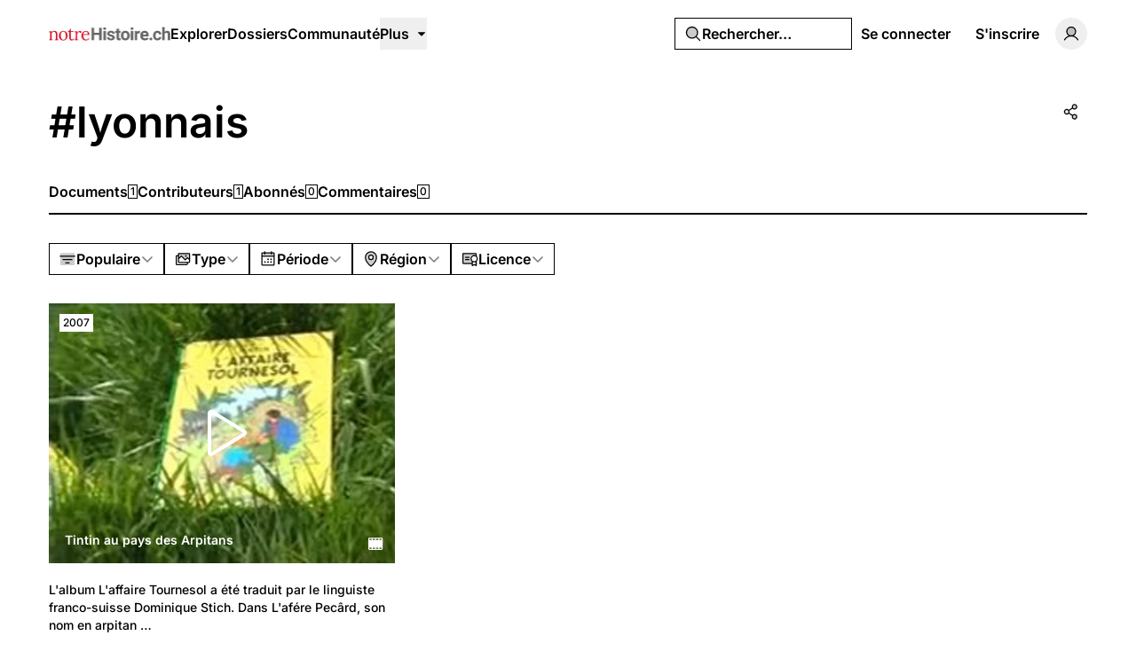

--- FILE ---
content_type: text/html; charset=UTF-8
request_url: https://notrehistoire.ch/tags/lyonnais?sort=popular
body_size: 13023
content:
<!DOCTYPE html>
<html lang="fr" class="fr">
<head>
    <meta charset="utf-8">
    <meta name="viewport" content="width=device-width, initial-scale=1">

    <script>
        (function() {
            const appearance = 'system';

            if (appearance === 'system') {
                const prefersDark = window.matchMedia('(prefers-color-scheme: dark)').matches;

                if (prefersDark) {
                    document.documentElement.classList.add('dark');
                }
            }
        })();
    </script>

    
    <link rel="preconnect" href="https://fonts.bunny.net">
    <link rel="preconnect" href="https://dktz15xw9547q.cloudfront.net">

    <link href="https://fonts.bunny.net/css?family=inter:500,600&display=swap" rel="stylesheet">

                
            <link rel="icon" type="image/jpeg" href="https://dktz15xw9547q.cloudfront.net/XlcxMiN_c6fR76zkmhJQzI_zGmqKOHKxzD7FrodePHo/rs:fill:32:32:1/czM6Ly93d3dub3Ry/ZWhpc3RvaXJlZG90/Y2gvZmF2aWNvbnMv/OC95Lzh5aVFhNDIy/elBxWWcxNzg2YkRE/QmYzUE5KQWVQb0h0/cFNnWEhhWEMucG5n.jpg">
    
            <link rel="preload" as="style" href="https://notrehistoire.ch/build/assets/app-DpZ785Fj.css" /><link rel="preload" as="style" href="https://notrehistoire.ch/build/assets/BaseLayout-D50NYxgQ.css" /><link rel="preload" as="style" href="https://notrehistoire.ch/build/assets/videojs-contrib-quality-menu-D9Tmy96C.css" /><link rel="modulepreload" as="script" href="https://notrehistoire.ch/build/assets/app-D8lTJpFT.js" /><link rel="modulepreload" as="script" href="https://notrehistoire.ch/build/assets/rm-Bf1PUoP-.js" /><link rel="modulepreload" as="script" href="https://notrehistoire.ch/build/assets/md5-Djv1bbiB.js" /><link rel="modulepreload" as="script" href="https://notrehistoire.ch/build/assets/index-B_LjJrIV.js" /><link rel="modulepreload" as="script" href="https://notrehistoire.ch/build/assets/MainLayout.vue_vue_type_script_setup_true_lang-B_3PEWyl.js" /><link rel="modulepreload" as="script" href="https://notrehistoire.ch/build/assets/PhExclamationMark.vue-C3JTuz4m.js" /><link rel="modulepreload" as="script" href="https://notrehistoire.ch/build/assets/PhNewspaper.vue-DpmSyKsk.js" /><link rel="modulepreload" as="script" href="https://notrehistoire.ch/build/assets/BaseLayout.vue_vue_type_script_setup_true_lang-C_y4ZBnM.js" /><link rel="modulepreload" as="script" href="https://notrehistoire.ch/build/assets/PhCheckCircle.vue-BhOUq-AP.js" /><link rel="modulepreload" as="script" href="https://notrehistoire.ch/build/assets/ExpandableContentPreview.vue_vue_type_script_setup_true_lang-Dh1jBi6s.js" /><link rel="modulepreload" as="script" href="https://notrehistoire.ch/build/assets/index-DDLX2SeM.js" /><link rel="modulepreload" as="script" href="https://notrehistoire.ch/build/assets/index-CUTAajcJ.js" /><link rel="modulepreload" as="script" href="https://notrehistoire.ch/build/assets/cn-CytzSlOG.js" /><link rel="modulepreload" as="script" href="https://notrehistoire.ch/build/assets/index-DDaln9Yx.js" /><link rel="modulepreload" as="script" href="https://notrehistoire.ch/build/assets/videojs-contrib-quality-menu.es-PUeWKcw4.js" /><link rel="modulepreload" as="script" href="https://notrehistoire.ch/build/assets/Tooltip.vue_vue_type_script_setup_true_lang-CKr6dVMn.js" /><link rel="modulepreload" as="script" href="https://notrehistoire.ch/build/assets/Card.vue_vue_type_script_setup_true_lang-vZzdQncX.js" /><link rel="modulepreload" as="script" href="https://notrehistoire.ch/build/assets/LazyImage.vue_vue_type_script_setup_true_lang-CdKu-D3t.js" /><link rel="modulepreload" as="script" href="https://notrehistoire.ch/build/assets/Link.vue_vue_type_script_setup_true_lang-D3ZbyE9O.js" /><link rel="modulepreload" as="script" href="https://notrehistoire.ch/build/assets/PhUser.vue-Df_AzEfY.js" /><link rel="modulepreload" as="script" href="https://notrehistoire.ch/build/assets/PhWarning.vue-DV8pvqs1.js" /><link rel="modulepreload" as="script" href="https://notrehistoire.ch/build/assets/PhX.vue-iTAVfTC6.js" /><link rel="modulepreload" as="script" href="https://notrehistoire.ch/build/assets/Separator.vue_vue_type_script_setup_true_lang-C6QwBEeq.js" /><link rel="modulepreload" as="script" href="https://notrehistoire.ch/build/assets/UserSelect.vue_vue_type_script_setup_true_lang-Do4iad9H.js" /><link rel="modulepreload" as="script" href="https://notrehistoire.ch/build/assets/PhCheck.vue-Ccd0MqEe.js" /><link rel="modulepreload" as="script" href="https://notrehistoire.ch/build/assets/PhMagnifyingGlass.vue-C3MGT3YH.js" /><link rel="modulepreload" as="script" href="https://notrehistoire.ch/build/assets/PopoverTrigger.vue_vue_type_script_setup_true_lang-D8JiHVR6.js" /><link rel="modulepreload" as="script" href="https://notrehistoire.ch/build/assets/Avatar.vue_vue_type_script_setup_true_lang-DvixQ-Ae.js" /><link rel="modulepreload" as="script" href="https://notrehistoire.ch/build/assets/user-DSSiufA7.js" /><link rel="modulepreload" as="script" href="https://notrehistoire.ch/build/assets/tenant-fG-JBGQS.js" /><link rel="modulepreload" as="script" href="https://notrehistoire.ch/build/assets/isYesterday-CsJ-rE6f.js" /><link rel="modulepreload" as="script" href="https://notrehistoire.ch/build/assets/PhEnvelope.vue-CUIp-tyM.js" /><link rel="modulepreload" as="script" href="https://notrehistoire.ch/build/assets/PhCircleNotch.vue-Bj-6vEyj.js" /><link rel="modulepreload" as="script" href="https://notrehistoire.ch/build/assets/PhDotsThreeOutlineVertical.vue-CrtTe1bc.js" /><link rel="modulepreload" as="script" href="https://notrehistoire.ch/build/assets/DropdownMenuTrigger.vue_vue_type_script_setup_true_lang-gAGvpXMl.js" /><link rel="modulepreload" as="script" href="https://notrehistoire.ch/build/assets/NotificationList.vue_vue_type_script_setup_true_lang-C0MYeD6-.js" /><link rel="modulepreload" as="script" href="https://notrehistoire.ch/build/assets/PhArrowBendUpLeft.vue-CcaVmBDB.js" /><link rel="modulepreload" as="script" href="https://notrehistoire.ch/build/assets/PhAt.vue-Ch-Pez3P.js" /><link rel="modulepreload" as="script" href="https://notrehistoire.ch/build/assets/PhHeart.vue-CB_cbIg-.js" /><link rel="modulepreload" as="script" href="https://notrehistoire.ch/build/assets/PhPlus.vue-BhNKUN0w.js" /><link rel="modulepreload" as="script" href="https://notrehistoire.ch/build/assets/PhStar.vue-DRJA6fcb.js" /><link rel="modulepreload" as="script" href="https://notrehistoire.ch/build/assets/DateTime.vue_vue_type_script_setup_true_lang-BSLqwdMq.js" /><link rel="modulepreload" as="script" href="https://notrehistoire.ch/build/assets/date-DilcvsyJ.js" /><link rel="modulepreload" as="script" href="https://notrehistoire.ch/build/assets/string-DSv4p5vq.js" /><link rel="modulepreload" as="script" href="https://notrehistoire.ch/build/assets/ShowDocument-Dw0-tcg7.js" /><link rel="modulepreload" as="script" href="https://notrehistoire.ch/build/assets/index-CMWG4mbA.js" /><link rel="modulepreload" as="script" href="https://notrehistoire.ch/build/assets/common-WK9VER-o.js" /><link rel="modulepreload" as="script" href="https://notrehistoire.ch/build/assets/index-DOnW4cJq.js" /><link rel="modulepreload" as="script" href="https://notrehistoire.ch/build/assets/PhCaretDown.vue-CCUUiw0x.js" /><link rel="modulepreload" as="script" href="https://notrehistoire.ch/build/assets/index-CW37diWb.js" /><link rel="modulepreload" as="script" href="https://notrehistoire.ch/build/assets/TabsContent.vue_vue_type_script_setup_true_lang-Dhm6GHav.js" /><link rel="modulepreload" as="script" href="https://notrehistoire.ch/build/assets/PhFacebookLogo.vue-CBlt-Bhq.js" /><link rel="modulepreload" as="script" href="https://notrehistoire.ch/build/assets/DatePicker.vue_vue_type_script_setup_true_lang-BGayOHsv.js" /><link rel="modulepreload" as="script" href="https://notrehistoire.ch/build/assets/CalendarHeading.vue_vue_type_script_setup_true_lang-XiHa9LPM.js" /><link rel="modulepreload" as="script" href="https://notrehistoire.ch/build/assets/SelectValue.vue_vue_type_script_setup_true_lang-CaEsqoMZ.js" /><link rel="modulepreload" as="script" href="https://notrehistoire.ch/build/assets/PhXLogo.vue-DuFLXMAS.js" /><link rel="modulepreload" as="script" href="https://notrehistoire.ch/build/assets/_plugin-vue_export-helper-DlAUqK2U.js" /><link rel="modulepreload" as="script" href="https://notrehistoire.ch/build/assets/Label.vue_vue_type_script_setup_true_lang-CDLdOXBO.js" /><link rel="modulepreload" as="script" href="https://notrehistoire.ch/build/assets/Modal.vue_vue_type_script_setup_true_lang-4Uay5t98.js" /><link rel="modulepreload" as="script" href="https://notrehistoire.ch/build/assets/DialogScrollContent.vue_vue_type_script_setup_true_lang-CxU1ZzAd.js" /><link rel="modulepreload" as="script" href="https://notrehistoire.ch/build/assets/FormButton.vue_vue_type_script_setup_true_lang-BKCIKTKz.js" /><link rel="modulepreload" as="script" href="https://notrehistoire.ch/build/assets/PhGear.vue-C3AgWrQg.js" /><link rel="modulepreload" as="script" href="https://notrehistoire.ch/build/assets/PhCircle.vue-BEklixmF.js" /><link rel="modulepreload" as="script" href="https://notrehistoire.ch/build/assets/Input.vue_vue_type_script_setup_true_lang-7KT-_Yv7.js" /><link rel="modulepreload" as="script" href="https://notrehistoire.ch/build/assets/ScrollArea.vue_vue_type_script_setup_true_lang-Dmqg6hG4.js" /><link rel="modulepreload" as="script" href="https://notrehistoire.ch/build/assets/TabsTrigger.vue_vue_type_script_setup_true_lang-DioRP6Pw.js" /><link rel="modulepreload" as="script" href="https://notrehistoire.ch/build/assets/PhImages.vue-CWsHYgG_.js" /><link rel="modulepreload" as="script" href="https://notrehistoire.ch/build/assets/galleries-xXom3H1U.js" /><link rel="modulepreload" as="script" href="https://notrehistoire.ch/build/assets/PhTranslate.vue-pAMQTnP_.js" /><link rel="modulepreload" as="script" href="https://notrehistoire.ch/build/assets/PhUserPlus.vue-CNyfSVnP.js" /><link rel="modulepreload" as="script" href="https://notrehistoire.ch/build/assets/PhCaretRight.vue-Dgvxyc_9.js" /><link rel="modulepreload" as="script" href="https://notrehistoire.ch/build/assets/page-DwuOWYWj.js" /><link rel="modulepreload" as="script" href="https://notrehistoire.ch/build/assets/TagLayout.vue_vue_type_script_setup_true_lang-B1KOpKN-.js" /><link rel="modulepreload" as="script" href="https://notrehistoire.ch/build/assets/AreaChart.vue_vue_type_script_setup_true_lang-CwNEbho5.js" /><link rel="modulepreload" as="script" href="https://notrehistoire.ch/build/assets/DocumentsGrid.vue_vue_type_script_setup_true_lang-B2Fife45.js" /><link rel="modulepreload" as="script" href="https://notrehistoire.ch/build/assets/ShareModal.vue_vue_type_script_setup_true_lang-DElWmxKl.js" /><link rel="modulepreload" as="script" href="https://notrehistoire.ch/build/assets/HeadlessFollowButton.vue_vue_type_script_setup_true_lang-DergE__D.js" /><link rel="modulepreload" as="script" href="https://notrehistoire.ch/build/assets/PhPlusCircle.vue-DoCs2sGN.js" /><link rel="modulepreload" as="script" href="https://notrehistoire.ch/build/assets/useAxiosForm-DUIH0EMO.js" /><link rel="modulepreload" as="script" href="https://notrehistoire.ch/build/assets/PageHeader.vue_vue_type_script_setup_true_lang-CAvd6D1-.js" /><link rel="modulepreload" as="script" href="https://notrehistoire.ch/build/assets/PageNav.vue_vue_type_script_setup_true_lang-Cyeun-eb.js" /><link rel="modulepreload" as="script" href="https://notrehistoire.ch/build/assets/CardContent.vue_vue_type_script_setup_true_lang-DVadfxMe.js" /><link rel="modulepreload" as="script" href="https://notrehistoire.ch/build/assets/CardHeader.vue_vue_type_script_setup_true_lang-CaXPCjq5.js" /><link rel="modulepreload" as="script" href="https://notrehistoire.ch/build/assets/CardTitle.vue_vue_type_script_setup_true_lang-BQb7K0mk.js" /><link rel="modulepreload" as="script" href="https://notrehistoire.ch/build/assets/PhFiles.vue-BR8ZeC7l.js" /><link rel="modulepreload" as="script" href="https://notrehistoire.ch/build/assets/EmptyState.vue_vue_type_script_setup_true_lang-DbADeegX.js" /><link rel="modulepreload" as="script" href="https://notrehistoire.ch/build/assets/InfiniteScroll.vue_vue_type_script_setup_true_lang-5M9lB1YT.js" /><link rel="modulepreload" as="script" href="https://notrehistoire.ch/build/assets/Filters.vue_vue_type_script_setup_true_lang-zaqTX6Fd.js" /><link rel="modulepreload" as="script" href="https://notrehistoire.ch/build/assets/PhCalendarDots.vue-Bt7MlCGy.js" /><link rel="modulepreload" as="script" href="https://notrehistoire.ch/build/assets/PhMapPin.vue-BwijhGiN.js" /><link rel="modulepreload" as="script" href="https://notrehistoire.ch/build/assets/MasonryGrid.vue_vue_type_script_setup_true_lang-DfgyJpRx.js" /><link rel="modulepreload" as="script" href="https://notrehistoire.ch/build/assets/PhPlay.vue-CzQ6NCxT.js" /><link rel="stylesheet" href="https://notrehistoire.ch/build/assets/app-DpZ785Fj.css" /><link rel="stylesheet" href="https://notrehistoire.ch/build/assets/BaseLayout-D50NYxgQ.css" /><link rel="stylesheet" href="https://notrehistoire.ch/build/assets/videojs-contrib-quality-menu-D9Tmy96C.css" /><script type="module" src="https://notrehistoire.ch/build/assets/app-D8lTJpFT.js"></script><script type="module" src="https://notrehistoire.ch/build/assets/page-DwuOWYWj.js"></script>
<script>
     window.addEventListener('load', () => window.setTimeout(() => {
        const makeLink = (asset) => {
            const link = document.createElement('link')

            Object.keys(asset).forEach((attribute) => {
                link.setAttribute(attribute, asset[attribute])
            })

            return link
        }

        const fragment = new DocumentFragment;
        JSON.parse('[{\u0022rel\u0022:\u0022prefetch\u0022,\u0022as\u0022:\u0022script\u0022,\u0022href\u0022:\u0022https:\\\/\\\/notrehistoire.ch\\\/build\\\/assets\\\/page-x9GbxTO5.js\u0022,\u0022fetchpriority\u0022:\u0022low\u0022},{\u0022rel\u0022:\u0022prefetch\u0022,\u0022as\u0022:\u0022script\u0022,\u0022href\u0022:\u0022https:\\\/\\\/notrehistoire.ch\\\/build\\\/assets\\\/page-DIAU0HlL.js\u0022,\u0022fetchpriority\u0022:\u0022low\u0022},{\u0022rel\u0022:\u0022prefetch\u0022,\u0022as\u0022:\u0022script\u0022,\u0022href\u0022:\u0022https:\\\/\\\/notrehistoire.ch\\\/build\\\/assets\\\/PhGoogleLogo.vue-BAeLsSO9.js\u0022,\u0022fetchpriority\u0022:\u0022low\u0022},{\u0022rel\u0022:\u0022prefetch\u0022,\u0022as\u0022:\u0022script\u0022,\u0022href\u0022:\u0022https:\\\/\\\/notrehistoire.ch\\\/build\\\/assets\\\/AuthLayout.vue_vue_type_script_setup_true_lang-B3QGZFUl.js\u0022,\u0022fetchpriority\u0022:\u0022low\u0022},{\u0022rel\u0022:\u0022prefetch\u0022,\u0022as\u0022:\u0022script\u0022,\u0022href\u0022:\u0022https:\\\/\\\/notrehistoire.ch\\\/build\\\/assets\\\/CardDescription.vue_vue_type_script_setup_true_lang-BOs3U7LB.js\u0022,\u0022fetchpriority\u0022:\u0022low\u0022},{\u0022rel\u0022:\u0022prefetch\u0022,\u0022as\u0022:\u0022script\u0022,\u0022href\u0022:\u0022https:\\\/\\\/notrehistoire.ch\\\/build\\\/assets\\\/CardFooter.vue_vue_type_script_setup_true_lang-9uKPCDf9.js\u0022,\u0022fetchpriority\u0022:\u0022low\u0022},{\u0022rel\u0022:\u0022prefetch\u0022,\u0022as\u0022:\u0022script\u0022,\u0022href\u0022:\u0022https:\\\/\\\/notrehistoire.ch\\\/build\\\/assets\\\/FormItem.vue_vue_type_script_setup_true_lang-lxaMdfQp.js\u0022,\u0022fetchpriority\u0022:\u0022low\u0022},{\u0022rel\u0022:\u0022prefetch\u0022,\u0022as\u0022:\u0022script\u0022,\u0022href\u0022:\u0022https:\\\/\\\/notrehistoire.ch\\\/build\\\/assets\\\/FormLabel.vue_vue_type_script_setup_true_lang-B1QRsvIZ.js\u0022,\u0022fetchpriority\u0022:\u0022low\u0022},{\u0022rel\u0022:\u0022prefetch\u0022,\u0022as\u0022:\u0022script\u0022,\u0022href\u0022:\u0022https:\\\/\\\/notrehistoire.ch\\\/build\\\/assets\\\/page-BaqyiRI6.js\u0022,\u0022fetchpriority\u0022:\u0022low\u0022},{\u0022rel\u0022:\u0022prefetch\u0022,\u0022as\u0022:\u0022script\u0022,\u0022href\u0022:\u0022https:\\\/\\\/notrehistoire.ch\\\/build\\\/assets\\\/page-DmeoH-WB.js\u0022,\u0022fetchpriority\u0022:\u0022low\u0022},{\u0022rel\u0022:\u0022prefetch\u0022,\u0022as\u0022:\u0022script\u0022,\u0022href\u0022:\u0022https:\\\/\\\/notrehistoire.ch\\\/build\\\/assets\\\/page-BR_OEkKF.js\u0022,\u0022fetchpriority\u0022:\u0022low\u0022},{\u0022rel\u0022:\u0022prefetch\u0022,\u0022as\u0022:\u0022script\u0022,\u0022href\u0022:\u0022https:\\\/\\\/notrehistoire.ch\\\/build\\\/assets\\\/page-BeYa6uXw.js\u0022,\u0022fetchpriority\u0022:\u0022low\u0022},{\u0022rel\u0022:\u0022prefetch\u0022,\u0022as\u0022:\u0022script\u0022,\u0022href\u0022:\u0022https:\\\/\\\/notrehistoire.ch\\\/build\\\/assets\\\/Checkbox.vue_vue_type_script_setup_true_lang-B-CUpOqz.js\u0022,\u0022fetchpriority\u0022:\u0022low\u0022},{\u0022rel\u0022:\u0022prefetch\u0022,\u0022as\u0022:\u0022script\u0022,\u0022href\u0022:\u0022https:\\\/\\\/notrehistoire.ch\\\/build\\\/assets\\\/page-9ro4VS-b.js\u0022,\u0022fetchpriority\u0022:\u0022low\u0022},{\u0022rel\u0022:\u0022prefetch\u0022,\u0022as\u0022:\u0022script\u0022,\u0022href\u0022:\u0022https:\\\/\\\/notrehistoire.ch\\\/build\\\/assets\\\/page-BOSL0E8z.js\u0022,\u0022fetchpriority\u0022:\u0022low\u0022},{\u0022rel\u0022:\u0022prefetch\u0022,\u0022as\u0022:\u0022script\u0022,\u0022href\u0022:\u0022https:\\\/\\\/notrehistoire.ch\\\/build\\\/assets\\\/FilterTabs.vue_vue_type_script_setup_true_lang-B-mMHz0T.js\u0022,\u0022fetchpriority\u0022:\u0022low\u0022},{\u0022rel\u0022:\u0022prefetch\u0022,\u0022as\u0022:\u0022script\u0022,\u0022href\u0022:\u0022https:\\\/\\\/notrehistoire.ch\\\/build\\\/assets\\\/page-B9rCDV2H.js\u0022,\u0022fetchpriority\u0022:\u0022low\u0022},{\u0022rel\u0022:\u0022prefetch\u0022,\u0022as\u0022:\u0022script\u0022,\u0022href\u0022:\u0022https:\\\/\\\/notrehistoire.ch\\\/build\\\/assets\\\/PhArrowLeft.vue-C49ZisPp.js\u0022,\u0022fetchpriority\u0022:\u0022low\u0022},{\u0022rel\u0022:\u0022prefetch\u0022,\u0022as\u0022:\u0022script\u0022,\u0022href\u0022:\u0022https:\\\/\\\/notrehistoire.ch\\\/build\\\/assets\\\/PhPaperPlaneRight.vue-C5vHCX5b.js\u0022,\u0022fetchpriority\u0022:\u0022low\u0022},{\u0022rel\u0022:\u0022prefetch\u0022,\u0022as\u0022:\u0022script\u0022,\u0022href\u0022:\u0022https:\\\/\\\/notrehistoire.ch\\\/build\\\/assets\\\/ContentEditor.vue_vue_type_script_setup_true_lang-B5tsCSz2.js\u0022,\u0022fetchpriority\u0022:\u0022low\u0022},{\u0022rel\u0022:\u0022prefetch\u0022,\u0022as\u0022:\u0022script\u0022,\u0022href\u0022:\u0022https:\\\/\\\/notrehistoire.ch\\\/build\\\/assets\\\/Switch.vue_vue_type_script_setup_true_lang-C0Bklm-F.js\u0022,\u0022fetchpriority\u0022:\u0022low\u0022},{\u0022rel\u0022:\u0022prefetch\u0022,\u0022as\u0022:\u0022script\u0022,\u0022href\u0022:\u0022https:\\\/\\\/notrehistoire.ch\\\/build\\\/assets\\\/page-DsK5imsK.js\u0022,\u0022fetchpriority\u0022:\u0022low\u0022},{\u0022rel\u0022:\u0022prefetch\u0022,\u0022as\u0022:\u0022script\u0022,\u0022href\u0022:\u0022https:\\\/\\\/notrehistoire.ch\\\/build\\\/assets\\\/Discussion.vue_vue_type_script_setup_true_lang-CQjzkO74.js\u0022,\u0022fetchpriority\u0022:\u0022low\u0022},{\u0022rel\u0022:\u0022prefetch\u0022,\u0022as\u0022:\u0022script\u0022,\u0022href\u0022:\u0022https:\\\/\\\/notrehistoire.ch\\\/build\\\/assets\\\/DiscussionsGrid.vue_vue_type_script_setup_true_lang-2sB9n_es.js\u0022,\u0022fetchpriority\u0022:\u0022low\u0022},{\u0022rel\u0022:\u0022prefetch\u0022,\u0022as\u0022:\u0022script\u0022,\u0022href\u0022:\u0022https:\\\/\\\/notrehistoire.ch\\\/build\\\/assets\\\/PhChatCircleText.vue-Brgq9uZM.js\u0022,\u0022fetchpriority\u0022:\u0022low\u0022},{\u0022rel\u0022:\u0022prefetch\u0022,\u0022as\u0022:\u0022script\u0022,\u0022href\u0022:\u0022https:\\\/\\\/notrehistoire.ch\\\/build\\\/assets\\\/PhEye.vue-DJrjzg2M.js\u0022,\u0022fetchpriority\u0022:\u0022low\u0022},{\u0022rel\u0022:\u0022prefetch\u0022,\u0022as\u0022:\u0022script\u0022,\u0022href\u0022:\u0022https:\\\/\\\/notrehistoire.ch\\\/build\\\/assets\\\/LikeButton.vue_vue_type_script_setup_true_lang-45SKgx-a.js\u0022,\u0022fetchpriority\u0022:\u0022low\u0022},{\u0022rel\u0022:\u0022prefetch\u0022,\u0022as\u0022:\u0022script\u0022,\u0022href\u0022:\u0022https:\\\/\\\/notrehistoire.ch\\\/build\\\/assets\\\/PhTrash.vue-DM2Cwn4O.js\u0022,\u0022fetchpriority\u0022:\u0022low\u0022},{\u0022rel\u0022:\u0022prefetch\u0022,\u0022as\u0022:\u0022script\u0022,\u0022href\u0022:\u0022https:\\\/\\\/notrehistoire.ch\\\/build\\\/assets\\\/ConfirmationModal.vue_vue_type_script_setup_true_lang-BogHrU7h.js\u0022,\u0022fetchpriority\u0022:\u0022low\u0022},{\u0022rel\u0022:\u0022prefetch\u0022,\u0022as\u0022:\u0022script\u0022,\u0022href\u0022:\u0022https:\\\/\\\/notrehistoire.ch\\\/build\\\/assets\\\/DailyViewsPopover.vue_vue_type_script_setup_true_lang-Dv8AimGb.js\u0022,\u0022fetchpriority\u0022:\u0022low\u0022},{\u0022rel\u0022:\u0022prefetch\u0022,\u0022as\u0022:\u0022script\u0022,\u0022href\u0022:\u0022https:\\\/\\\/notrehistoire.ch\\\/build\\\/assets\\\/page-SgLy9OQu.js\u0022,\u0022fetchpriority\u0022:\u0022low\u0022},{\u0022rel\u0022:\u0022prefetch\u0022,\u0022as\u0022:\u0022script\u0022,\u0022href\u0022:\u0022https:\\\/\\\/notrehistoire.ch\\\/build\\\/assets\\\/index-CV9VAR_y.js\u0022,\u0022fetchpriority\u0022:\u0022low\u0022},{\u0022rel\u0022:\u0022prefetch\u0022,\u0022as\u0022:\u0022script\u0022,\u0022href\u0022:\u0022https:\\\/\\\/notrehistoire.ch\\\/build\\\/assets\\\/Comments.vue_vue_type_script_setup_true_lang-CSzsuhGh.js\u0022,\u0022fetchpriority\u0022:\u0022low\u0022},{\u0022rel\u0022:\u0022prefetch\u0022,\u0022as\u0022:\u0022script\u0022,\u0022href\u0022:\u0022https:\\\/\\\/notrehistoire.ch\\\/build\\\/assets\\\/CommentsSkeleton.vue_vue_type_script_setup_true_lang-BeGiJAi3.js\u0022,\u0022fetchpriority\u0022:\u0022low\u0022},{\u0022rel\u0022:\u0022prefetch\u0022,\u0022as\u0022:\u0022script\u0022,\u0022href\u0022:\u0022https:\\\/\\\/notrehistoire.ch\\\/build\\\/assets\\\/page-BHkChSnv.js\u0022,\u0022fetchpriority\u0022:\u0022low\u0022},{\u0022rel\u0022:\u0022prefetch\u0022,\u0022as\u0022:\u0022script\u0022,\u0022href\u0022:\u0022https:\\\/\\\/notrehistoire.ch\\\/build\\\/assets\\\/ReplaceMediaModal.vue_vue_type_script_setup_true_lang-ps0G1rCg.js\u0022,\u0022fetchpriority\u0022:\u0022low\u0022},{\u0022rel\u0022:\u0022prefetch\u0022,\u0022as\u0022:\u0022script\u0022,\u0022href\u0022:\u0022https:\\\/\\\/notrehistoire.ch\\\/build\\\/assets\\\/PhFloppyDisk.vue-Deg4xvMW.js\u0022,\u0022fetchpriority\u0022:\u0022low\u0022},{\u0022rel\u0022:\u0022prefetch\u0022,\u0022as\u0022:\u0022script\u0022,\u0022href\u0022:\u0022https:\\\/\\\/notrehistoire.ch\\\/build\\\/assets\\\/PhHandPointing.vue-DW6hmgcw.js\u0022,\u0022fetchpriority\u0022:\u0022low\u0022},{\u0022rel\u0022:\u0022prefetch\u0022,\u0022as\u0022:\u0022script\u0022,\u0022href\u0022:\u0022https:\\\/\\\/notrehistoire.ch\\\/build\\\/assets\\\/PhXCircle.vue-ChSxN9Ct.js\u0022,\u0022fetchpriority\u0022:\u0022low\u0022},{\u0022rel\u0022:\u0022prefetch\u0022,\u0022as\u0022:\u0022script\u0022,\u0022href\u0022:\u0022https:\\\/\\\/notrehistoire.ch\\\/build\\\/assets\\\/SelectGroup.vue_vue_type_script_setup_true_lang-nJ328-pf.js\u0022,\u0022fetchpriority\u0022:\u0022low\u0022},{\u0022rel\u0022:\u0022prefetch\u0022,\u0022as\u0022:\u0022script\u0022,\u0022href\u0022:\u0022https:\\\/\\\/notrehistoire.ch\\\/build\\\/assets\\\/Audio.vue_vue_type_script_setup_true_lang-wpnuiu7H.js\u0022,\u0022fetchpriority\u0022:\u0022low\u0022},{\u0022rel\u0022:\u0022prefetch\u0022,\u0022as\u0022:\u0022script\u0022,\u0022href\u0022:\u0022https:\\\/\\\/notrehistoire.ch\\\/build\\\/assets\\\/MediaPlayer.vue_vue_type_script_setup_true_lang-DQpvEYxa.js\u0022,\u0022fetchpriority\u0022:\u0022low\u0022},{\u0022rel\u0022:\u0022prefetch\u0022,\u0022as\u0022:\u0022script\u0022,\u0022href\u0022:\u0022https:\\\/\\\/notrehistoire.ch\\\/build\\\/assets\\\/Photo.vue_vue_type_script_setup_true_lang-DNieYXH7.js\u0022,\u0022fetchpriority\u0022:\u0022low\u0022},{\u0022rel\u0022:\u0022prefetch\u0022,\u0022as\u0022:\u0022script\u0022,\u0022href\u0022:\u0022https:\\\/\\\/notrehistoire.ch\\\/build\\\/assets\\\/PhotoModal.vue_vue_type_script_setup_true_lang-DKP9IIZp.js\u0022,\u0022fetchpriority\u0022:\u0022low\u0022},{\u0022rel\u0022:\u0022prefetch\u0022,\u0022as\u0022:\u0022script\u0022,\u0022href\u0022:\u0022https:\\\/\\\/notrehistoire.ch\\\/build\\\/assets\\\/Video.vue_vue_type_script_setup_true_lang-pX6tH4jS.js\u0022,\u0022fetchpriority\u0022:\u0022low\u0022},{\u0022rel\u0022:\u0022prefetch\u0022,\u0022as\u0022:\u0022script\u0022,\u0022href\u0022:\u0022https:\\\/\\\/notrehistoire.ch\\\/build\\\/assets\\\/FormDescription.vue_vue_type_script_setup_true_lang-Cmd2nWET.js\u0022,\u0022fetchpriority\u0022:\u0022low\u0022},{\u0022rel\u0022:\u0022prefetch\u0022,\u0022as\u0022:\u0022script\u0022,\u0022href\u0022:\u0022https:\\\/\\\/notrehistoire.ch\\\/build\\\/assets\\\/page-BGMy_gwj.js\u0022,\u0022fetchpriority\u0022:\u0022low\u0022},{\u0022rel\u0022:\u0022prefetch\u0022,\u0022as\u0022:\u0022script\u0022,\u0022href\u0022:\u0022https:\\\/\\\/notrehistoire.ch\\\/build\\\/assets\\\/page-DpYJGBoA.js\u0022,\u0022fetchpriority\u0022:\u0022low\u0022},{\u0022rel\u0022:\u0022prefetch\u0022,\u0022as\u0022:\u0022script\u0022,\u0022href\u0022:\u0022https:\\\/\\\/notrehistoire.ch\\\/build\\\/assets\\\/BrowseLayout.vue_vue_type_script_setup_true_lang-P8GvNxbU.js\u0022,\u0022fetchpriority\u0022:\u0022low\u0022},{\u0022rel\u0022:\u0022prefetch\u0022,\u0022as\u0022:\u0022script\u0022,\u0022href\u0022:\u0022https:\\\/\\\/notrehistoire.ch\\\/build\\\/assets\\\/page-BIIz90qe.js\u0022,\u0022fetchpriority\u0022:\u0022low\u0022},{\u0022rel\u0022:\u0022prefetch\u0022,\u0022as\u0022:\u0022script\u0022,\u0022href\u0022:\u0022https:\\\/\\\/notrehistoire.ch\\\/build\\\/assets\\\/PhArrowRight.vue-COoZXwhC.js\u0022,\u0022fetchpriority\u0022:\u0022low\u0022},{\u0022rel\u0022:\u0022prefetch\u0022,\u0022as\u0022:\u0022script\u0022,\u0022href\u0022:\u0022https:\\\/\\\/notrehistoire.ch\\\/build\\\/assets\\\/LabelValue.vue_vue_type_script_setup_true_lang-C1zcYjxk.js\u0022,\u0022fetchpriority\u0022:\u0022low\u0022},{\u0022rel\u0022:\u0022prefetch\u0022,\u0022as\u0022:\u0022script\u0022,\u0022href\u0022:\u0022https:\\\/\\\/notrehistoire.ch\\\/build\\\/assets\\\/LabelValueGroup.vue_vue_type_script_setup_true_lang-BKy7mr0i.js\u0022,\u0022fetchpriority\u0022:\u0022low\u0022},{\u0022rel\u0022:\u0022prefetch\u0022,\u0022as\u0022:\u0022script\u0022,\u0022href\u0022:\u0022https:\\\/\\\/notrehistoire.ch\\\/build\\\/assets\\\/CollectionsGrid.vue_vue_type_script_setup_true_lang-BgycjtpX.js\u0022,\u0022fetchpriority\u0022:\u0022low\u0022},{\u0022rel\u0022:\u0022prefetch\u0022,\u0022as\u0022:\u0022script\u0022,\u0022href\u0022:\u0022https:\\\/\\\/notrehistoire.ch\\\/build\\\/assets\\\/Audio-DQeK2hjR.js\u0022,\u0022fetchpriority\u0022:\u0022low\u0022},{\u0022rel\u0022:\u0022prefetch\u0022,\u0022as\u0022:\u0022script\u0022,\u0022href\u0022:\u0022https:\\\/\\\/notrehistoire.ch\\\/build\\\/assets\\\/Cover-Ckbv3sTw.js\u0022,\u0022fetchpriority\u0022:\u0022low\u0022},{\u0022rel\u0022:\u0022prefetch\u0022,\u0022as\u0022:\u0022script\u0022,\u0022href\u0022:\u0022https:\\\/\\\/notrehistoire.ch\\\/build\\\/assets\\\/Photo-pgHiAzQj.js\u0022,\u0022fetchpriority\u0022:\u0022low\u0022},{\u0022rel\u0022:\u0022prefetch\u0022,\u0022as\u0022:\u0022script\u0022,\u0022href\u0022:\u0022https:\\\/\\\/notrehistoire.ch\\\/build\\\/assets\\\/Video-DJF4shVZ.js\u0022,\u0022fetchpriority\u0022:\u0022low\u0022},{\u0022rel\u0022:\u0022prefetch\u0022,\u0022as\u0022:\u0022script\u0022,\u0022href\u0022:\u0022https:\\\/\\\/notrehistoire.ch\\\/build\\\/assets\\\/page-Chfa2T3h.js\u0022,\u0022fetchpriority\u0022:\u0022low\u0022},{\u0022rel\u0022:\u0022prefetch\u0022,\u0022as\u0022:\u0022script\u0022,\u0022href\u0022:\u0022https:\\\/\\\/notrehistoire.ch\\\/build\\\/assets\\\/page-M2iEdzDB.js\u0022,\u0022fetchpriority\u0022:\u0022low\u0022},{\u0022rel\u0022:\u0022prefetch\u0022,\u0022as\u0022:\u0022script\u0022,\u0022href\u0022:\u0022https:\\\/\\\/notrehistoire.ch\\\/build\\\/assets\\\/PhCaretLeft.vue-CKnT0AwX.js\u0022,\u0022fetchpriority\u0022:\u0022low\u0022},{\u0022rel\u0022:\u0022prefetch\u0022,\u0022as\u0022:\u0022script\u0022,\u0022href\u0022:\u0022https:\\\/\\\/notrehistoire.ch\\\/build\\\/assets\\\/ArticleItem.vue_vue_type_script_setup_true_lang-D0sMyBfo.js\u0022,\u0022fetchpriority\u0022:\u0022low\u0022},{\u0022rel\u0022:\u0022prefetch\u0022,\u0022as\u0022:\u0022script\u0022,\u0022href\u0022:\u0022https:\\\/\\\/notrehistoire.ch\\\/build\\\/assets\\\/IntroductionItem.vue_vue_type_script_setup_true_lang-DMRTjnae.js\u0022,\u0022fetchpriority\u0022:\u0022low\u0022},{\u0022rel\u0022:\u0022prefetch\u0022,\u0022as\u0022:\u0022script\u0022,\u0022href\u0022:\u0022https:\\\/\\\/notrehistoire.ch\\\/build\\\/assets\\\/MediaItem.vue_vue_type_script_setup_true_lang-Dek70KO-.js\u0022,\u0022fetchpriority\u0022:\u0022low\u0022},{\u0022rel\u0022:\u0022prefetch\u0022,\u0022as\u0022:\u0022script\u0022,\u0022href\u0022:\u0022https:\\\/\\\/notrehistoire.ch\\\/build\\\/assets\\\/ArticleItem-D-D76Hx3.js\u0022,\u0022fetchpriority\u0022:\u0022low\u0022},{\u0022rel\u0022:\u0022prefetch\u0022,\u0022as\u0022:\u0022script\u0022,\u0022href\u0022:\u0022https:\\\/\\\/notrehistoire.ch\\\/build\\\/assets\\\/IntroductionItem-Cam88Lt5.js\u0022,\u0022fetchpriority\u0022:\u0022low\u0022},{\u0022rel\u0022:\u0022prefetch\u0022,\u0022as\u0022:\u0022script\u0022,\u0022href\u0022:\u0022https:\\\/\\\/notrehistoire.ch\\\/build\\\/assets\\\/MediaItem-BF81lz5-.js\u0022,\u0022fetchpriority\u0022:\u0022low\u0022},{\u0022rel\u0022:\u0022prefetch\u0022,\u0022as\u0022:\u0022script\u0022,\u0022href\u0022:\u0022https:\\\/\\\/notrehistoire.ch\\\/build\\\/assets\\\/page-DrERnbRP.js\u0022,\u0022fetchpriority\u0022:\u0022low\u0022},{\u0022rel\u0022:\u0022prefetch\u0022,\u0022as\u0022:\u0022script\u0022,\u0022href\u0022:\u0022https:\\\/\\\/notrehistoire.ch\\\/build\\\/assets\\\/page-iO50gZA8.js\u0022,\u0022fetchpriority\u0022:\u0022low\u0022},{\u0022rel\u0022:\u0022prefetch\u0022,\u0022as\u0022:\u0022script\u0022,\u0022href\u0022:\u0022https:\\\/\\\/notrehistoire.ch\\\/build\\\/assets\\\/page-D_GwwxT9.js\u0022,\u0022fetchpriority\u0022:\u0022low\u0022},{\u0022rel\u0022:\u0022prefetch\u0022,\u0022as\u0022:\u0022script\u0022,\u0022href\u0022:\u0022https:\\\/\\\/notrehistoire.ch\\\/build\\\/assets\\\/GalleryLayout.vue_vue_type_script_setup_true_lang-Ed1xoiSX.js\u0022,\u0022fetchpriority\u0022:\u0022low\u0022},{\u0022rel\u0022:\u0022prefetch\u0022,\u0022as\u0022:\u0022script\u0022,\u0022href\u0022:\u0022https:\\\/\\\/notrehistoire.ch\\\/build\\\/assets\\\/DropdownMenuCheckboxItem.vue_vue_type_script_setup_true_lang-DiIp2QRt.js\u0022,\u0022fetchpriority\u0022:\u0022low\u0022},{\u0022rel\u0022:\u0022prefetch\u0022,\u0022as\u0022:\u0022script\u0022,\u0022href\u0022:\u0022https:\\\/\\\/notrehistoire.ch\\\/build\\\/assets\\\/GalleryForm.vue_vue_type_script_setup_true_lang-DswWTOj8.js\u0022,\u0022fetchpriority\u0022:\u0022low\u0022},{\u0022rel\u0022:\u0022prefetch\u0022,\u0022as\u0022:\u0022script\u0022,\u0022href\u0022:\u0022https:\\\/\\\/notrehistoire.ch\\\/build\\\/assets\\\/page-CHTG2PUF.js\u0022,\u0022fetchpriority\u0022:\u0022low\u0022},{\u0022rel\u0022:\u0022prefetch\u0022,\u0022as\u0022:\u0022script\u0022,\u0022href\u0022:\u0022https:\\\/\\\/notrehistoire.ch\\\/build\\\/assets\\\/page-Dk7IWN4M.js\u0022,\u0022fetchpriority\u0022:\u0022low\u0022},{\u0022rel\u0022:\u0022prefetch\u0022,\u0022as\u0022:\u0022script\u0022,\u0022href\u0022:\u0022https:\\\/\\\/notrehistoire.ch\\\/build\\\/assets\\\/UsersGrid.vue_vue_type_script_setup_true_lang-CFi_N-4l.js\u0022,\u0022fetchpriority\u0022:\u0022low\u0022},{\u0022rel\u0022:\u0022prefetch\u0022,\u0022as\u0022:\u0022script\u0022,\u0022href\u0022:\u0022https:\\\/\\\/notrehistoire.ch\\\/build\\\/assets\\\/page-CXR2ryXB.js\u0022,\u0022fetchpriority\u0022:\u0022low\u0022},{\u0022rel\u0022:\u0022prefetch\u0022,\u0022as\u0022:\u0022script\u0022,\u0022href\u0022:\u0022https:\\\/\\\/notrehistoire.ch\\\/build\\\/assets\\\/page-D76oQeFg.js\u0022,\u0022fetchpriority\u0022:\u0022low\u0022},{\u0022rel\u0022:\u0022prefetch\u0022,\u0022as\u0022:\u0022script\u0022,\u0022href\u0022:\u0022https:\\\/\\\/notrehistoire.ch\\\/build\\\/assets\\\/page-BkeAC_ni.js\u0022,\u0022fetchpriority\u0022:\u0022low\u0022},{\u0022rel\u0022:\u0022prefetch\u0022,\u0022as\u0022:\u0022script\u0022,\u0022href\u0022:\u0022https:\\\/\\\/notrehistoire.ch\\\/build\\\/assets\\\/page-VazDvbS1.js\u0022,\u0022fetchpriority\u0022:\u0022low\u0022},{\u0022rel\u0022:\u0022prefetch\u0022,\u0022as\u0022:\u0022script\u0022,\u0022href\u0022:\u0022https:\\\/\\\/notrehistoire.ch\\\/build\\\/assets\\\/HistoriaHelveticaLayout.vue_vue_type_script_setup_true_lang-CP1y62NX.js\u0022,\u0022fetchpriority\u0022:\u0022low\u0022},{\u0022rel\u0022:\u0022prefetch\u0022,\u0022as\u0022:\u0022script\u0022,\u0022href\u0022:\u0022https:\\\/\\\/notrehistoire.ch\\\/build\\\/assets\\\/page-Lz-3hHlT.js\u0022,\u0022fetchpriority\u0022:\u0022low\u0022},{\u0022rel\u0022:\u0022prefetch\u0022,\u0022as\u0022:\u0022script\u0022,\u0022href\u0022:\u0022https:\\\/\\\/notrehistoire.ch\\\/build\\\/assets\\\/page-CZvarL96.js\u0022,\u0022fetchpriority\u0022:\u0022low\u0022},{\u0022rel\u0022:\u0022prefetch\u0022,\u0022as\u0022:\u0022script\u0022,\u0022href\u0022:\u0022https:\\\/\\\/notrehistoire.ch\\\/build\\\/assets\\\/page-VcNTCrdI.js\u0022,\u0022fetchpriority\u0022:\u0022low\u0022},{\u0022rel\u0022:\u0022prefetch\u0022,\u0022as\u0022:\u0022script\u0022,\u0022href\u0022:\u0022https:\\\/\\\/notrehistoire.ch\\\/build\\\/assets\\\/LicenseIcon-Cv0Ml3Dp.js\u0022,\u0022fetchpriority\u0022:\u0022low\u0022},{\u0022rel\u0022:\u0022prefetch\u0022,\u0022as\u0022:\u0022script\u0022,\u0022href\u0022:\u0022https:\\\/\\\/notrehistoire.ch\\\/build\\\/assets\\\/LicenseIcon.vue_vue_type_script_setup_true_lang-CaGIIkyw.js\u0022,\u0022fetchpriority\u0022:\u0022low\u0022},{\u0022rel\u0022:\u0022prefetch\u0022,\u0022as\u0022:\u0022script\u0022,\u0022href\u0022:\u0022https:\\\/\\\/notrehistoire.ch\\\/build\\\/assets\\\/Pagination-Cs2E_tSe.js\u0022,\u0022fetchpriority\u0022:\u0022low\u0022},{\u0022rel\u0022:\u0022prefetch\u0022,\u0022as\u0022:\u0022script\u0022,\u0022href\u0022:\u0022https:\\\/\\\/notrehistoire.ch\\\/build\\\/assets\\\/Pagination.vue_vue_type_script_setup_true_lang-DRNQkrb6.js\u0022,\u0022fetchpriority\u0022:\u0022low\u0022},{\u0022rel\u0022:\u0022prefetch\u0022,\u0022as\u0022:\u0022script\u0022,\u0022href\u0022:\u0022https:\\\/\\\/notrehistoire.ch\\\/build\\\/assets\\\/page-B6uzPMCP.js\u0022,\u0022fetchpriority\u0022:\u0022low\u0022},{\u0022rel\u0022:\u0022prefetch\u0022,\u0022as\u0022:\u0022script\u0022,\u0022href\u0022:\u0022https:\\\/\\\/notrehistoire.ch\\\/build\\\/assets\\\/page-CJFNT96V.js\u0022,\u0022fetchpriority\u0022:\u0022low\u0022},{\u0022rel\u0022:\u0022prefetch\u0022,\u0022as\u0022:\u0022script\u0022,\u0022href\u0022:\u0022https:\\\/\\\/notrehistoire.ch\\\/build\\\/assets\\\/page-DVNMcjEl.js\u0022,\u0022fetchpriority\u0022:\u0022low\u0022},{\u0022rel\u0022:\u0022prefetch\u0022,\u0022as\u0022:\u0022script\u0022,\u0022href\u0022:\u0022https:\\\/\\\/notrehistoire.ch\\\/build\\\/assets\\\/page-ChGLywah.js\u0022,\u0022fetchpriority\u0022:\u0022low\u0022},{\u0022rel\u0022:\u0022prefetch\u0022,\u0022as\u0022:\u0022script\u0022,\u0022href\u0022:\u0022https:\\\/\\\/notrehistoire.ch\\\/build\\\/assets\\\/page-BrTzHjA7.js\u0022,\u0022fetchpriority\u0022:\u0022low\u0022},{\u0022rel\u0022:\u0022prefetch\u0022,\u0022as\u0022:\u0022script\u0022,\u0022href\u0022:\u0022https:\\\/\\\/notrehistoire.ch\\\/build\\\/assets\\\/page-CFGj8qN9.js\u0022,\u0022fetchpriority\u0022:\u0022low\u0022},{\u0022rel\u0022:\u0022prefetch\u0022,\u0022as\u0022:\u0022script\u0022,\u0022href\u0022:\u0022https:\\\/\\\/notrehistoire.ch\\\/build\\\/assets\\\/page-Dkl2Q-9M.js\u0022,\u0022fetchpriority\u0022:\u0022low\u0022},{\u0022rel\u0022:\u0022prefetch\u0022,\u0022as\u0022:\u0022script\u0022,\u0022href\u0022:\u0022https:\\\/\\\/notrehistoire.ch\\\/build\\\/assets\\\/page-BIcrJhRl.js\u0022,\u0022fetchpriority\u0022:\u0022low\u0022},{\u0022rel\u0022:\u0022prefetch\u0022,\u0022as\u0022:\u0022script\u0022,\u0022href\u0022:\u0022https:\\\/\\\/notrehistoire.ch\\\/build\\\/assets\\\/page-B72p2Ff4.js\u0022,\u0022fetchpriority\u0022:\u0022low\u0022},{\u0022rel\u0022:\u0022prefetch\u0022,\u0022as\u0022:\u0022script\u0022,\u0022href\u0022:\u0022https:\\\/\\\/notrehistoire.ch\\\/build\\\/assets\\\/page-DWn__JWk.js\u0022,\u0022fetchpriority\u0022:\u0022low\u0022},{\u0022rel\u0022:\u0022prefetch\u0022,\u0022as\u0022:\u0022script\u0022,\u0022href\u0022:\u0022https:\\\/\\\/notrehistoire.ch\\\/build\\\/assets\\\/page-CQseqU4z.js\u0022,\u0022fetchpriority\u0022:\u0022low\u0022},{\u0022rel\u0022:\u0022prefetch\u0022,\u0022as\u0022:\u0022script\u0022,\u0022href\u0022:\u0022https:\\\/\\\/notrehistoire.ch\\\/build\\\/assets\\\/page-Ch1UellM.js\u0022,\u0022fetchpriority\u0022:\u0022low\u0022},{\u0022rel\u0022:\u0022prefetch\u0022,\u0022as\u0022:\u0022script\u0022,\u0022href\u0022:\u0022https:\\\/\\\/notrehistoire.ch\\\/build\\\/assets\\\/BlogSection.vue_vue_type_script_setup_true_lang-BUZMPSTG.js\u0022,\u0022fetchpriority\u0022:\u0022low\u0022},{\u0022rel\u0022:\u0022prefetch\u0022,\u0022as\u0022:\u0022script\u0022,\u0022href\u0022:\u0022https:\\\/\\\/notrehistoire.ch\\\/build\\\/assets\\\/BlogSectionSkeleton.vue_vue_type_script_setup_true_lang-CoVbv4xM.js\u0022,\u0022fetchpriority\u0022:\u0022low\u0022},{\u0022rel\u0022:\u0022prefetch\u0022,\u0022as\u0022:\u0022script\u0022,\u0022href\u0022:\u0022https:\\\/\\\/notrehistoire.ch\\\/build\\\/assets\\\/DocumentsSection.vue_vue_type_script_setup_true_lang-DEMfaiNV.js\u0022,\u0022fetchpriority\u0022:\u0022low\u0022},{\u0022rel\u0022:\u0022prefetch\u0022,\u0022as\u0022:\u0022script\u0022,\u0022href\u0022:\u0022https:\\\/\\\/notrehistoire.ch\\\/build\\\/assets\\\/FeaturedDocumentSection.vue_vue_type_script_setup_true_lang-DESg1nKs.js\u0022,\u0022fetchpriority\u0022:\u0022low\u0022},{\u0022rel\u0022:\u0022prefetch\u0022,\u0022as\u0022:\u0022script\u0022,\u0022href\u0022:\u0022https:\\\/\\\/notrehistoire.ch\\\/build\\\/assets\\\/FeaturedDocumentsSection.vue_vue_type_script_setup_true_lang-CHtFs96q.js\u0022,\u0022fetchpriority\u0022:\u0022low\u0022},{\u0022rel\u0022:\u0022prefetch\u0022,\u0022as\u0022:\u0022script\u0022,\u0022href\u0022:\u0022https:\\\/\\\/notrehistoire.ch\\\/build\\\/assets\\\/FeaturedDocumentsSectionSkeleton.vue_vue_type_script_setup_true_lang-meLEz8hH.js\u0022,\u0022fetchpriority\u0022:\u0022low\u0022},{\u0022rel\u0022:\u0022prefetch\u0022,\u0022as\u0022:\u0022script\u0022,\u0022href\u0022:\u0022https:\\\/\\\/notrehistoire.ch\\\/build\\\/assets\\\/FeaturedUserSection.vue_vue_type_script_setup_true_lang-CWYlBOYH.js\u0022,\u0022fetchpriority\u0022:\u0022low\u0022},{\u0022rel\u0022:\u0022prefetch\u0022,\u0022as\u0022:\u0022script\u0022,\u0022href\u0022:\u0022https:\\\/\\\/notrehistoire.ch\\\/build\\\/assets\\\/FeaturedUserSectionSkeleton.vue_vue_type_script_setup_true_lang-DYqYjMOE.js\u0022,\u0022fetchpriority\u0022:\u0022low\u0022},{\u0022rel\u0022:\u0022prefetch\u0022,\u0022as\u0022:\u0022script\u0022,\u0022href\u0022:\u0022https:\\\/\\\/notrehistoire.ch\\\/build\\\/assets\\\/GalleriesSection.vue_vue_type_script_setup_true_lang-rZ_nffkx.js\u0022,\u0022fetchpriority\u0022:\u0022low\u0022},{\u0022rel\u0022:\u0022prefetch\u0022,\u0022as\u0022:\u0022script\u0022,\u0022href\u0022:\u0022https:\\\/\\\/notrehistoire.ch\\\/build\\\/assets\\\/GalleriesSectionSkeleton.vue_vue_type_script_setup_true_lang-B0LkZnLa.js\u0022,\u0022fetchpriority\u0022:\u0022low\u0022},{\u0022rel\u0022:\u0022prefetch\u0022,\u0022as\u0022:\u0022script\u0022,\u0022href\u0022:\u0022https:\\\/\\\/notrehistoire.ch\\\/build\\\/assets\\\/HeroSection.vue_vue_type_script_setup_true_lang-DiHfQJJh.js\u0022,\u0022fetchpriority\u0022:\u0022low\u0022},{\u0022rel\u0022:\u0022prefetch\u0022,\u0022as\u0022:\u0022script\u0022,\u0022href\u0022:\u0022https:\\\/\\\/notrehistoire.ch\\\/build\\\/assets\\\/SearchSection.vue_vue_type_script_setup_true_lang-BCg5e4hS.js\u0022,\u0022fetchpriority\u0022:\u0022low\u0022},{\u0022rel\u0022:\u0022prefetch\u0022,\u0022as\u0022:\u0022script\u0022,\u0022href\u0022:\u0022https:\\\/\\\/notrehistoire.ch\\\/build\\\/assets\\\/SearchSectionSkeleton.vue_vue_type_script_setup_true_lang-DVKJPo3k.js\u0022,\u0022fetchpriority\u0022:\u0022low\u0022},{\u0022rel\u0022:\u0022prefetch\u0022,\u0022as\u0022:\u0022script\u0022,\u0022href\u0022:\u0022https:\\\/\\\/notrehistoire.ch\\\/build\\\/assets\\\/PostsGrid.vue_vue_type_script_setup_true_lang-BIfvfa0b.js\u0022,\u0022fetchpriority\u0022:\u0022low\u0022},{\u0022rel\u0022:\u0022prefetch\u0022,\u0022as\u0022:\u0022script\u0022,\u0022href\u0022:\u0022https:\\\/\\\/notrehistoire.ch\\\/build\\\/assets\\\/PageSection.vue_vue_type_script_setup_true_lang-DuL7Di72.js\u0022,\u0022fetchpriority\u0022:\u0022low\u0022},{\u0022rel\u0022:\u0022prefetch\u0022,\u0022as\u0022:\u0022script\u0022,\u0022href\u0022:\u0022https:\\\/\\\/notrehistoire.ch\\\/build\\\/assets\\\/historiahelvetica-C_DV1w4s.js\u0022,\u0022fetchpriority\u0022:\u0022low\u0022},{\u0022rel\u0022:\u0022prefetch\u0022,\u0022as\u0022:\u0022script\u0022,\u0022href\u0022:\u0022https:\\\/\\\/notrehistoire.ch\\\/build\\\/assets\\\/BlogSection-D921OjS-.js\u0022,\u0022fetchpriority\u0022:\u0022low\u0022},{\u0022rel\u0022:\u0022prefetch\u0022,\u0022as\u0022:\u0022script\u0022,\u0022href\u0022:\u0022https:\\\/\\\/notrehistoire.ch\\\/build\\\/assets\\\/BlogSectionSkeleton-mtNrgVM5.js\u0022,\u0022fetchpriority\u0022:\u0022low\u0022},{\u0022rel\u0022:\u0022prefetch\u0022,\u0022as\u0022:\u0022script\u0022,\u0022href\u0022:\u0022https:\\\/\\\/notrehistoire.ch\\\/build\\\/assets\\\/DocumentsSection-C5kb2Esr.js\u0022,\u0022fetchpriority\u0022:\u0022low\u0022},{\u0022rel\u0022:\u0022prefetch\u0022,\u0022as\u0022:\u0022script\u0022,\u0022href\u0022:\u0022https:\\\/\\\/notrehistoire.ch\\\/build\\\/assets\\\/FeaturedDocumentSection-FXDi4eX1.js\u0022,\u0022fetchpriority\u0022:\u0022low\u0022},{\u0022rel\u0022:\u0022prefetch\u0022,\u0022as\u0022:\u0022script\u0022,\u0022href\u0022:\u0022https:\\\/\\\/notrehistoire.ch\\\/build\\\/assets\\\/FeaturedDocumentsSection-Dla_ZYNf.js\u0022,\u0022fetchpriority\u0022:\u0022low\u0022},{\u0022rel\u0022:\u0022prefetch\u0022,\u0022as\u0022:\u0022script\u0022,\u0022href\u0022:\u0022https:\\\/\\\/notrehistoire.ch\\\/build\\\/assets\\\/FeaturedDocumentsSectionSkeleton-Dyfocs6p.js\u0022,\u0022fetchpriority\u0022:\u0022low\u0022},{\u0022rel\u0022:\u0022prefetch\u0022,\u0022as\u0022:\u0022script\u0022,\u0022href\u0022:\u0022https:\\\/\\\/notrehistoire.ch\\\/build\\\/assets\\\/FeaturedUserSection-DUY49Mng.js\u0022,\u0022fetchpriority\u0022:\u0022low\u0022},{\u0022rel\u0022:\u0022prefetch\u0022,\u0022as\u0022:\u0022script\u0022,\u0022href\u0022:\u0022https:\\\/\\\/notrehistoire.ch\\\/build\\\/assets\\\/FeaturedUserSectionSkeleton-Cxj2JU1q.js\u0022,\u0022fetchpriority\u0022:\u0022low\u0022},{\u0022rel\u0022:\u0022prefetch\u0022,\u0022as\u0022:\u0022script\u0022,\u0022href\u0022:\u0022https:\\\/\\\/notrehistoire.ch\\\/build\\\/assets\\\/GalleriesSection-Gl2MUBsx.js\u0022,\u0022fetchpriority\u0022:\u0022low\u0022},{\u0022rel\u0022:\u0022prefetch\u0022,\u0022as\u0022:\u0022script\u0022,\u0022href\u0022:\u0022https:\\\/\\\/notrehistoire.ch\\\/build\\\/assets\\\/GalleriesSectionSkeleton-C_OqPBzF.js\u0022,\u0022fetchpriority\u0022:\u0022low\u0022},{\u0022rel\u0022:\u0022prefetch\u0022,\u0022as\u0022:\u0022script\u0022,\u0022href\u0022:\u0022https:\\\/\\\/notrehistoire.ch\\\/build\\\/assets\\\/HeroSection-BgqPRr6I.js\u0022,\u0022fetchpriority\u0022:\u0022low\u0022},{\u0022rel\u0022:\u0022prefetch\u0022,\u0022as\u0022:\u0022script\u0022,\u0022href\u0022:\u0022https:\\\/\\\/notrehistoire.ch\\\/build\\\/assets\\\/PageSection-BftsdKT3.js\u0022,\u0022fetchpriority\u0022:\u0022low\u0022},{\u0022rel\u0022:\u0022prefetch\u0022,\u0022as\u0022:\u0022script\u0022,\u0022href\u0022:\u0022https:\\\/\\\/notrehistoire.ch\\\/build\\\/assets\\\/SearchSection-BN45MBih.js\u0022,\u0022fetchpriority\u0022:\u0022low\u0022},{\u0022rel\u0022:\u0022prefetch\u0022,\u0022as\u0022:\u0022script\u0022,\u0022href\u0022:\u0022https:\\\/\\\/notrehistoire.ch\\\/build\\\/assets\\\/SearchSectionSkeleton-B42dG1NM.js\u0022,\u0022fetchpriority\u0022:\u0022low\u0022},{\u0022rel\u0022:\u0022prefetch\u0022,\u0022as\u0022:\u0022script\u0022,\u0022href\u0022:\u0022https:\\\/\\\/notrehistoire.ch\\\/build\\\/assets\\\/page-DorBfBS9.js\u0022,\u0022fetchpriority\u0022:\u0022low\u0022},{\u0022rel\u0022:\u0022prefetch\u0022,\u0022as\u0022:\u0022script\u0022,\u0022href\u0022:\u0022https:\\\/\\\/notrehistoire.ch\\\/build\\\/assets\\\/page-BogQto8R.js\u0022,\u0022fetchpriority\u0022:\u0022low\u0022},{\u0022rel\u0022:\u0022prefetch\u0022,\u0022as\u0022:\u0022script\u0022,\u0022href\u0022:\u0022https:\\\/\\\/notrehistoire.ch\\\/build\\\/assets\\\/page-z74FlAWl.js\u0022,\u0022fetchpriority\u0022:\u0022low\u0022},{\u0022rel\u0022:\u0022prefetch\u0022,\u0022as\u0022:\u0022script\u0022,\u0022href\u0022:\u0022https:\\\/\\\/notrehistoire.ch\\\/build\\\/assets\\\/PeriodLayout.vue_vue_type_script_setup_true_lang-DxtIgXVa.js\u0022,\u0022fetchpriority\u0022:\u0022low\u0022},{\u0022rel\u0022:\u0022prefetch\u0022,\u0022as\u0022:\u0022script\u0022,\u0022href\u0022:\u0022https:\\\/\\\/notrehistoire.ch\\\/build\\\/assets\\\/page-KDISZZJv.js\u0022,\u0022fetchpriority\u0022:\u0022low\u0022},{\u0022rel\u0022:\u0022prefetch\u0022,\u0022as\u0022:\u0022script\u0022,\u0022href\u0022:\u0022https:\\\/\\\/notrehistoire.ch\\\/build\\\/assets\\\/page-2abv6X90.js\u0022,\u0022fetchpriority\u0022:\u0022low\u0022},{\u0022rel\u0022:\u0022prefetch\u0022,\u0022as\u0022:\u0022script\u0022,\u0022href\u0022:\u0022https:\\\/\\\/notrehistoire.ch\\\/build\\\/assets\\\/page-B6Le9Q0Y.js\u0022,\u0022fetchpriority\u0022:\u0022low\u0022},{\u0022rel\u0022:\u0022prefetch\u0022,\u0022as\u0022:\u0022script\u0022,\u0022href\u0022:\u0022https:\\\/\\\/notrehistoire.ch\\\/build\\\/assets\\\/page-B9CJ5fjf.js\u0022,\u0022fetchpriority\u0022:\u0022low\u0022},{\u0022rel\u0022:\u0022prefetch\u0022,\u0022as\u0022:\u0022script\u0022,\u0022href\u0022:\u0022https:\\\/\\\/notrehistoire.ch\\\/build\\\/assets\\\/page-C7N9LfN_.js\u0022,\u0022fetchpriority\u0022:\u0022low\u0022},{\u0022rel\u0022:\u0022prefetch\u0022,\u0022as\u0022:\u0022script\u0022,\u0022href\u0022:\u0022https:\\\/\\\/notrehistoire.ch\\\/build\\\/assets\\\/page-7KDJmhWf.js\u0022,\u0022fetchpriority\u0022:\u0022low\u0022},{\u0022rel\u0022:\u0022prefetch\u0022,\u0022as\u0022:\u0022script\u0022,\u0022href\u0022:\u0022https:\\\/\\\/notrehistoire.ch\\\/build\\\/assets\\\/page-Br8fM02K.js\u0022,\u0022fetchpriority\u0022:\u0022low\u0022},{\u0022rel\u0022:\u0022prefetch\u0022,\u0022as\u0022:\u0022script\u0022,\u0022href\u0022:\u0022https:\\\/\\\/notrehistoire.ch\\\/build\\\/assets\\\/page-EgBS1h8Y.js\u0022,\u0022fetchpriority\u0022:\u0022low\u0022},{\u0022rel\u0022:\u0022prefetch\u0022,\u0022as\u0022:\u0022script\u0022,\u0022href\u0022:\u0022https:\\\/\\\/notrehistoire.ch\\\/build\\\/assets\\\/page-CbTJj-VQ.js\u0022,\u0022fetchpriority\u0022:\u0022low\u0022},{\u0022rel\u0022:\u0022prefetch\u0022,\u0022as\u0022:\u0022script\u0022,\u0022href\u0022:\u0022https:\\\/\\\/notrehistoire.ch\\\/build\\\/assets\\\/SettingsLayout.vue_vue_type_script_setup_true_lang-BzwrU6ZE.js\u0022,\u0022fetchpriority\u0022:\u0022low\u0022},{\u0022rel\u0022:\u0022prefetch\u0022,\u0022as\u0022:\u0022script\u0022,\u0022href\u0022:\u0022https:\\\/\\\/notrehistoire.ch\\\/build\\\/assets\\\/AccessForm.vue_vue_type_script_setup_true_lang-CPIbfwm8.js\u0022,\u0022fetchpriority\u0022:\u0022low\u0022},{\u0022rel\u0022:\u0022prefetch\u0022,\u0022as\u0022:\u0022script\u0022,\u0022href\u0022:\u0022https:\\\/\\\/notrehistoire.ch\\\/build\\\/assets\\\/DeleteAccountForm.vue_vue_type_script_setup_true_lang-DCF2qTpL.js\u0022,\u0022fetchpriority\u0022:\u0022low\u0022},{\u0022rel\u0022:\u0022prefetch\u0022,\u0022as\u0022:\u0022script\u0022,\u0022href\u0022:\u0022https:\\\/\\\/notrehistoire.ch\\\/build\\\/assets\\\/EmailForm.vue_vue_type_script_setup_true_lang-CVZtfbvz.js\u0022,\u0022fetchpriority\u0022:\u0022low\u0022},{\u0022rel\u0022:\u0022prefetch\u0022,\u0022as\u0022:\u0022script\u0022,\u0022href\u0022:\u0022https:\\\/\\\/notrehistoire.ch\\\/build\\\/assets\\\/LocaleForm.vue_vue_type_script_setup_true_lang-BC5tQlX2.js\u0022,\u0022fetchpriority\u0022:\u0022low\u0022},{\u0022rel\u0022:\u0022prefetch\u0022,\u0022as\u0022:\u0022script\u0022,\u0022href\u0022:\u0022https:\\\/\\\/notrehistoire.ch\\\/build\\\/assets\\\/PasswordForm.vue_vue_type_script_setup_true_lang-Biy8wXoE.js\u0022,\u0022fetchpriority\u0022:\u0022low\u0022},{\u0022rel\u0022:\u0022prefetch\u0022,\u0022as\u0022:\u0022script\u0022,\u0022href\u0022:\u0022https:\\\/\\\/notrehistoire.ch\\\/build\\\/assets\\\/SocialLoginForm.vue_vue_type_script_setup_true_lang-MqRCETWL.js\u0022,\u0022fetchpriority\u0022:\u0022low\u0022},{\u0022rel\u0022:\u0022prefetch\u0022,\u0022as\u0022:\u0022script\u0022,\u0022href\u0022:\u0022https:\\\/\\\/notrehistoire.ch\\\/build\\\/assets\\\/PhDesktop.vue-CJpTn_EJ.js\u0022,\u0022fetchpriority\u0022:\u0022low\u0022},{\u0022rel\u0022:\u0022prefetch\u0022,\u0022as\u0022:\u0022script\u0022,\u0022href\u0022:\u0022https:\\\/\\\/notrehistoire.ch\\\/build\\\/assets\\\/FormCard.vue_vue_type_script_setup_true_lang-Cw9Dn7e1.js\u0022,\u0022fetchpriority\u0022:\u0022low\u0022},{\u0022rel\u0022:\u0022prefetch\u0022,\u0022as\u0022:\u0022script\u0022,\u0022href\u0022:\u0022https:\\\/\\\/notrehistoire.ch\\\/build\\\/assets\\\/AccessForm-DNnxLPlX.js\u0022,\u0022fetchpriority\u0022:\u0022low\u0022},{\u0022rel\u0022:\u0022prefetch\u0022,\u0022as\u0022:\u0022script\u0022,\u0022href\u0022:\u0022https:\\\/\\\/notrehistoire.ch\\\/build\\\/assets\\\/DeleteAccountForm-BaKRe9Ml.js\u0022,\u0022fetchpriority\u0022:\u0022low\u0022},{\u0022rel\u0022:\u0022prefetch\u0022,\u0022as\u0022:\u0022script\u0022,\u0022href\u0022:\u0022https:\\\/\\\/notrehistoire.ch\\\/build\\\/assets\\\/EmailForm-BPnYmxWa.js\u0022,\u0022fetchpriority\u0022:\u0022low\u0022},{\u0022rel\u0022:\u0022prefetch\u0022,\u0022as\u0022:\u0022script\u0022,\u0022href\u0022:\u0022https:\\\/\\\/notrehistoire.ch\\\/build\\\/assets\\\/LocaleForm-p--kD7iU.js\u0022,\u0022fetchpriority\u0022:\u0022low\u0022},{\u0022rel\u0022:\u0022prefetch\u0022,\u0022as\u0022:\u0022script\u0022,\u0022href\u0022:\u0022https:\\\/\\\/notrehistoire.ch\\\/build\\\/assets\\\/PasswordForm-CCWfr4Zx.js\u0022,\u0022fetchpriority\u0022:\u0022low\u0022},{\u0022rel\u0022:\u0022prefetch\u0022,\u0022as\u0022:\u0022script\u0022,\u0022href\u0022:\u0022https:\\\/\\\/notrehistoire.ch\\\/build\\\/assets\\\/SocialLoginForm-CUAbaAwO.js\u0022,\u0022fetchpriority\u0022:\u0022low\u0022},{\u0022rel\u0022:\u0022prefetch\u0022,\u0022as\u0022:\u0022script\u0022,\u0022href\u0022:\u0022https:\\\/\\\/notrehistoire.ch\\\/build\\\/assets\\\/page-D04sxBHc.js\u0022,\u0022fetchpriority\u0022:\u0022low\u0022},{\u0022rel\u0022:\u0022prefetch\u0022,\u0022as\u0022:\u0022script\u0022,\u0022href\u0022:\u0022https:\\\/\\\/notrehistoire.ch\\\/build\\\/assets\\\/EmailNotificationsForm.vue_vue_type_script_setup_true_lang-UtjXAgvu.js\u0022,\u0022fetchpriority\u0022:\u0022low\u0022},{\u0022rel\u0022:\u0022prefetch\u0022,\u0022as\u0022:\u0022script\u0022,\u0022href\u0022:\u0022https:\\\/\\\/notrehistoire.ch\\\/build\\\/assets\\\/NewsletterForm.vue_vue_type_script_setup_true_lang-BUJd3QO5.js\u0022,\u0022fetchpriority\u0022:\u0022low\u0022},{\u0022rel\u0022:\u0022prefetch\u0022,\u0022as\u0022:\u0022script\u0022,\u0022href\u0022:\u0022https:\\\/\\\/notrehistoire.ch\\\/build\\\/assets\\\/EmailNotificationsForm-CVboKG6K.js\u0022,\u0022fetchpriority\u0022:\u0022low\u0022},{\u0022rel\u0022:\u0022prefetch\u0022,\u0022as\u0022:\u0022script\u0022,\u0022href\u0022:\u0022https:\\\/\\\/notrehistoire.ch\\\/build\\\/assets\\\/NewsletterForm-CNidl-Q3.js\u0022,\u0022fetchpriority\u0022:\u0022low\u0022},{\u0022rel\u0022:\u0022prefetch\u0022,\u0022as\u0022:\u0022script\u0022,\u0022href\u0022:\u0022https:\\\/\\\/notrehistoire.ch\\\/build\\\/assets\\\/page-D40AgpvY.js\u0022,\u0022fetchpriority\u0022:\u0022low\u0022},{\u0022rel\u0022:\u0022prefetch\u0022,\u0022as\u0022:\u0022script\u0022,\u0022href\u0022:\u0022https:\\\/\\\/notrehistoire.ch\\\/build\\\/assets\\\/ProfileForm.vue_vue_type_script_setup_true_lang-B7p-0rHa.js\u0022,\u0022fetchpriority\u0022:\u0022low\u0022},{\u0022rel\u0022:\u0022prefetch\u0022,\u0022as\u0022:\u0022script\u0022,\u0022href\u0022:\u0022https:\\\/\\\/notrehistoire.ch\\\/build\\\/assets\\\/ProfileForm-BwlZ3H38.js\u0022,\u0022fetchpriority\u0022:\u0022low\u0022},{\u0022rel\u0022:\u0022prefetch\u0022,\u0022as\u0022:\u0022script\u0022,\u0022href\u0022:\u0022https:\\\/\\\/notrehistoire.ch\\\/build\\\/assets\\\/page-B4v_Eimh.js\u0022,\u0022fetchpriority\u0022:\u0022low\u0022},{\u0022rel\u0022:\u0022prefetch\u0022,\u0022as\u0022:\u0022script\u0022,\u0022href\u0022:\u0022https:\\\/\\\/notrehistoire.ch\\\/build\\\/assets\\\/SessionsForm.vue_vue_type_script_setup_true_lang-yec9ioAF.js\u0022,\u0022fetchpriority\u0022:\u0022low\u0022},{\u0022rel\u0022:\u0022prefetch\u0022,\u0022as\u0022:\u0022script\u0022,\u0022href\u0022:\u0022https:\\\/\\\/notrehistoire.ch\\\/build\\\/assets\\\/SessionsForm-BHXeHvcp.js\u0022,\u0022fetchpriority\u0022:\u0022low\u0022},{\u0022rel\u0022:\u0022prefetch\u0022,\u0022as\u0022:\u0022script\u0022,\u0022href\u0022:\u0022https:\\\/\\\/notrehistoire.ch\\\/build\\\/assets\\\/page-CmdwwmDF.js\u0022,\u0022fetchpriority\u0022:\u0022low\u0022},{\u0022rel\u0022:\u0022prefetch\u0022,\u0022as\u0022:\u0022script\u0022,\u0022href\u0022:\u0022https:\\\/\\\/notrehistoire.ch\\\/build\\\/assets\\\/Token.vue_vue_type_script_setup_true_lang-DdaiJC4K.js\u0022,\u0022fetchpriority\u0022:\u0022low\u0022},{\u0022rel\u0022:\u0022prefetch\u0022,\u0022as\u0022:\u0022script\u0022,\u0022href\u0022:\u0022https:\\\/\\\/notrehistoire.ch\\\/build\\\/assets\\\/Token-UiTvYGY1.js\u0022,\u0022fetchpriority\u0022:\u0022low\u0022},{\u0022rel\u0022:\u0022prefetch\u0022,\u0022as\u0022:\u0022script\u0022,\u0022href\u0022:\u0022https:\\\/\\\/notrehistoire.ch\\\/build\\\/assets\\\/page-DBsmQma1.js\u0022,\u0022fetchpriority\u0022:\u0022low\u0022},{\u0022rel\u0022:\u0022prefetch\u0022,\u0022as\u0022:\u0022script\u0022,\u0022href\u0022:\u0022https:\\\/\\\/notrehistoire.ch\\\/build\\\/assets\\\/VacationForm.vue_vue_type_script_setup_true_lang-C2cWtmqB.js\u0022,\u0022fetchpriority\u0022:\u0022low\u0022},{\u0022rel\u0022:\u0022prefetch\u0022,\u0022as\u0022:\u0022script\u0022,\u0022href\u0022:\u0022https:\\\/\\\/notrehistoire.ch\\\/build\\\/assets\\\/VacationForm-uLPL9S95.js\u0022,\u0022fetchpriority\u0022:\u0022low\u0022},{\u0022rel\u0022:\u0022prefetch\u0022,\u0022as\u0022:\u0022script\u0022,\u0022href\u0022:\u0022https:\\\/\\\/notrehistoire.ch\\\/build\\\/assets\\\/page-B8ui4sGO.js\u0022,\u0022fetchpriority\u0022:\u0022low\u0022},{\u0022rel\u0022:\u0022prefetch\u0022,\u0022as\u0022:\u0022script\u0022,\u0022href\u0022:\u0022https:\\\/\\\/notrehistoire.ch\\\/build\\\/assets\\\/page-Bm8XMvr5.js\u0022,\u0022fetchpriority\u0022:\u0022low\u0022},{\u0022rel\u0022:\u0022prefetch\u0022,\u0022as\u0022:\u0022script\u0022,\u0022href\u0022:\u0022https:\\\/\\\/notrehistoire.ch\\\/build\\\/assets\\\/page-BhW-VgQv.js\u0022,\u0022fetchpriority\u0022:\u0022low\u0022},{\u0022rel\u0022:\u0022prefetch\u0022,\u0022as\u0022:\u0022script\u0022,\u0022href\u0022:\u0022https:\\\/\\\/notrehistoire.ch\\\/build\\\/assets\\\/page-BF6nY0_V.js\u0022,\u0022fetchpriority\u0022:\u0022low\u0022},{\u0022rel\u0022:\u0022prefetch\u0022,\u0022as\u0022:\u0022script\u0022,\u0022href\u0022:\u0022https:\\\/\\\/notrehistoire.ch\\\/build\\\/assets\\\/page-DJB7_vV-.js\u0022,\u0022fetchpriority\u0022:\u0022low\u0022},{\u0022rel\u0022:\u0022prefetch\u0022,\u0022as\u0022:\u0022script\u0022,\u0022href\u0022:\u0022https:\\\/\\\/notrehistoire.ch\\\/build\\\/assets\\\/ProfileLayout.vue_vue_type_script_setup_true_lang-Bmmr3MSw.js\u0022,\u0022fetchpriority\u0022:\u0022low\u0022},{\u0022rel\u0022:\u0022prefetch\u0022,\u0022as\u0022:\u0022script\u0022,\u0022href\u0022:\u0022https:\\\/\\\/notrehistoire.ch\\\/build\\\/assets\\\/page-CArUq5Lx.js\u0022,\u0022fetchpriority\u0022:\u0022low\u0022},{\u0022rel\u0022:\u0022prefetch\u0022,\u0022as\u0022:\u0022script\u0022,\u0022href\u0022:\u0022https:\\\/\\\/notrehistoire.ch\\\/build\\\/assets\\\/page-sEDBzNaL.js\u0022,\u0022fetchpriority\u0022:\u0022low\u0022},{\u0022rel\u0022:\u0022prefetch\u0022,\u0022as\u0022:\u0022script\u0022,\u0022href\u0022:\u0022https:\\\/\\\/notrehistoire.ch\\\/build\\\/assets\\\/page-S04wMFhU.js\u0022,\u0022fetchpriority\u0022:\u0022low\u0022},{\u0022rel\u0022:\u0022prefetch\u0022,\u0022as\u0022:\u0022script\u0022,\u0022href\u0022:\u0022https:\\\/\\\/notrehistoire.ch\\\/build\\\/assets\\\/FilterSelect.vue_vue_type_script_setup_true_lang-CmzHXJCN.js\u0022,\u0022fetchpriority\u0022:\u0022low\u0022},{\u0022rel\u0022:\u0022prefetch\u0022,\u0022as\u0022:\u0022script\u0022,\u0022href\u0022:\u0022https:\\\/\\\/notrehistoire.ch\\\/build\\\/assets\\\/FilterSelect-CTAS6IkT.js\u0022,\u0022fetchpriority\u0022:\u0022low\u0022},{\u0022rel\u0022:\u0022prefetch\u0022,\u0022as\u0022:\u0022script\u0022,\u0022href\u0022:\u0022https:\\\/\\\/notrehistoire.ch\\\/build\\\/assets\\\/page-zQ1zX5dF.js\u0022,\u0022fetchpriority\u0022:\u0022low\u0022},{\u0022rel\u0022:\u0022prefetch\u0022,\u0022as\u0022:\u0022script\u0022,\u0022href\u0022:\u0022https:\\\/\\\/notrehistoire.ch\\\/build\\\/assets\\\/page-BPYNW8Sw.js\u0022,\u0022fetchpriority\u0022:\u0022low\u0022},{\u0022rel\u0022:\u0022prefetch\u0022,\u0022as\u0022:\u0022script\u0022,\u0022href\u0022:\u0022https:\\\/\\\/notrehistoire.ch\\\/build\\\/assets\\\/page-BieebaRE.js\u0022,\u0022fetchpriority\u0022:\u0022low\u0022},{\u0022rel\u0022:\u0022prefetch\u0022,\u0022as\u0022:\u0022script\u0022,\u0022href\u0022:\u0022https:\\\/\\\/notrehistoire.ch\\\/build\\\/assets\\\/page-Cmy-36yq.js\u0022,\u0022fetchpriority\u0022:\u0022low\u0022},{\u0022rel\u0022:\u0022prefetch\u0022,\u0022as\u0022:\u0022script\u0022,\u0022href\u0022:\u0022https:\\\/\\\/notrehistoire.ch\\\/build\\\/assets\\\/page-C11VGj9r.js\u0022,\u0022fetchpriority\u0022:\u0022low\u0022},{\u0022rel\u0022:\u0022prefetch\u0022,\u0022as\u0022:\u0022script\u0022,\u0022href\u0022:\u0022https:\\\/\\\/notrehistoire.ch\\\/build\\\/assets\\\/page-Ck7nTVXl.js\u0022,\u0022fetchpriority\u0022:\u0022low\u0022}]').forEach((asset) => fragment.append(makeLink(asset)))
        document.head.append(fragment)
     }))
</script>    
    
    <style>
        @layer base {
            :root {
                --background: 240 4.8% 100%;
                --foreground: 240 4.8% 33%;

                --header: 240 10% 7%;

                --card: 240 4.8% 100%;
                --card-foreground: 240 10% 3.9%;

                --dossier: 353 86% 37%;

                --popover: 240 4.8% 100%;
                --popover-foreground: 240 10% 3.9%;

                --primary: 187 100% 42%;
                --primary-foreground: 240 4.8% 98%;

                --secondary: 240 4.8% 96%;
                --secondary-foreground: 240 5% 60%;

                --muted: 240 4.8% 95.9%;
                --muted-foreground: 240 4.8% 60%;

                --accent: 240 4.8% 95.9%;
                --accent-foreground: 240 4.8% 7%;

                --destructive: 0 84.2% 60.2%;
                --destructive-foreground: 240 4.8% 98%;

                --border: 240 4.8% 90%;
                --input: 240 5.9% 90%;
                --ring: 187 100% 42%;
                --radius: 0.5rem;

                --vis-tooltip-background-color: none !important;
                --vis-tooltip-border-color: none !important;
                --vis-tooltip-text-color: none !important;
                --vis-tooltip-shadow-color: none !important;
                --vis-tooltip-backdrop-filter: none !important;
                --vis-tooltip-padding: none !important;

                --vis-primary-color: var(--primary);
                --vis-secondary-color: var(--secondary);
                --vis-text-color: var(--muted-foreground);
            }

            .dark {
                --background: 240 10% 3.9%;
                --foreground: 240 5% 64.9%;

                --header: 240 10% 100%;

                --card: 240 10% 3.9%;
                --card-foreground: 240 5% 64.9%;

                --dossier: 353 86% 37%;

                --popover: 240 10% 3.9%;
                --popover-foreground: 240 10% 98%;

                --primary: 187 100% 42%;
                --primary-foreground: 240 5.9% 10%;

                --secondary: 240 3.7% 15.9%;
                --secondary-foreground: 240 10% 98%;

                --muted: 240 3.7% 15.9%;
                --muted-foreground: 240 5% 64.9%;

                --accent: 240 3.7% 15.9%;
                --accent-foreground: 240 10% 100%;

                --destructive: 0 62.8% 30.6%;
                --destructive-foreground: 240 10% 98%;

                --border: 240 3.7% 15.9%;
                --input: 240 3.7% 15.9%;
                --ring: 187 100% 42%;
            }
        }
    </style>

            <!-- Ybug code start (https://ybug.io) -->
<!-- Ybug code end -->

<script type="text/javascript" src="https://confirmsubscription.com/h/r/6EFB81ED953E15472540EF23F30FEDED/AAD85B5A47F1790E/popup.js"></script>


<style type="text/css">
  .navbar__brand img {
	height: 1.5em;
  }
</style>

<script type="text/javascript">
    (function(c,l,a,r,i,t,y){
        c[a]=c[a]||function(){(c[a].q=c[a].q||[]).push(arguments)};
        t=l.createElement(r);t.async=1;t.src="https://www.clarity.ms/tag/"+i;
        y=l.getElementsByTagName(r)[0];y.parentNode.insertBefore(t,y);
    })(window, document, "clarity", "script", "rmjbz4x071");
</script>

<!-- Start cookieyes banner -->
<script id="cookieyes" type="text/javascript" src="https://cdn-cookieyes.com/client_data/854794c47a088bc3bcec9a58/script.js">
</script> <!-- End cookieyes banner -->
    
    
    </head>
<body class="overflow-y-scroll">
    <div id="app" data-page="{&quot;component&quot;:&quot;tags\/documents\/page&quot;,&quot;props&quot;:{&quot;errors&quot;:{},&quot;announcement&quot;:null,&quot;poll&quot;:null,&quot;scrollToComment&quot;:null,&quot;search&quot;:{&quot;query&quot;:&quot;&quot;,&quot;type&quot;:&quot;tags&quot;,&quot;user&quot;:null,&quot;gallery&quot;:null,&quot;startDate&quot;:null,&quot;endDate&quot;:null,&quot;scope&quot;:&quot;current&quot;,&quot;match&quot;:&quot;smart&quot;},&quot;toast&quot;:{&quot;text&quot;:null,&quot;type&quot;:null},&quot;filters&quot;:{&quot;stream&quot;:{&quot;label&quot;:&quot;Stream&quot;,&quot;key&quot;:&quot;stream&quot;,&quot;value&quot;:&quot;popular&quot;,&quot;default&quot;:&quot;popular&quot;,&quot;type&quot;:&quot;single&quot;,&quot;icon&quot;:&quot;funnel&quot;,&quot;isTree&quot;:false,&quot;options&quot;:[{&quot;label&quot;:&quot;Featured&quot;,&quot;value&quot;:&quot;featured&quot;,&quot;count&quot;:null,&quot;parentValue&quot;:null,&quot;order&quot;:0},{&quot;label&quot;:&quot;Popular&quot;,&quot;value&quot;:&quot;popular&quot;,&quot;count&quot;:null,&quot;parentValue&quot;:null,&quot;order&quot;:1},{&quot;label&quot;:&quot;Recent&quot;,&quot;value&quot;:&quot;recent&quot;,&quot;count&quot;:null,&quot;parentValue&quot;:null,&quot;order&quot;:2}]},&quot;type&quot;:{&quot;label&quot;:&quot;Type&quot;,&quot;key&quot;:&quot;type&quot;,&quot;value&quot;:[],&quot;default&quot;:[],&quot;type&quot;:&quot;multiple&quot;,&quot;icon&quot;:&quot;images&quot;,&quot;isTree&quot;:false,&quot;options&quot;:[{&quot;label&quot;:&quot;Audio&quot;,&quot;value&quot;:&quot;audio&quot;,&quot;count&quot;:null,&quot;parentValue&quot;:null,&quot;order&quot;:0},{&quot;label&quot;:&quot;Photo&quot;,&quot;value&quot;:&quot;photo&quot;,&quot;count&quot;:null,&quot;parentValue&quot;:null,&quot;order&quot;:1},{&quot;label&quot;:&quot;Story&quot;,&quot;value&quot;:&quot;story&quot;,&quot;count&quot;:null,&quot;parentValue&quot;:null,&quot;order&quot;:2},{&quot;label&quot;:&quot;Video&quot;,&quot;value&quot;:&quot;video&quot;,&quot;count&quot;:null,&quot;parentValue&quot;:null,&quot;order&quot;:3}]},&quot;period&quot;:{&quot;label&quot;:&quot;Period&quot;,&quot;key&quot;:&quot;period&quot;,&quot;value&quot;:[],&quot;default&quot;:[],&quot;type&quot;:&quot;multiple&quot;,&quot;icon&quot;:&quot;calendar&quot;,&quot;isTree&quot;:false,&quot;options&quot;:[{&quot;label&quot;:&quot;Avant 1900&quot;,&quot;value&quot;:39,&quot;count&quot;:null,&quot;parentValue&quot;:null,&quot;order&quot;:0},{&quot;label&quot;:&quot;1900 - 1909&quot;,&quot;value&quot;:40,&quot;count&quot;:null,&quot;parentValue&quot;:null,&quot;order&quot;:1},{&quot;label&quot;:&quot;1910 - 1919&quot;,&quot;value&quot;:41,&quot;count&quot;:null,&quot;parentValue&quot;:null,&quot;order&quot;:2},{&quot;label&quot;:&quot;1920 - 1929&quot;,&quot;value&quot;:43,&quot;count&quot;:null,&quot;parentValue&quot;:null,&quot;order&quot;:3},{&quot;label&quot;:&quot;1930 - 1939&quot;,&quot;value&quot;:45,&quot;count&quot;:null,&quot;parentValue&quot;:null,&quot;order&quot;:4},{&quot;label&quot;:&quot;1940 - 1949&quot;,&quot;value&quot;:47,&quot;count&quot;:null,&quot;parentValue&quot;:null,&quot;order&quot;:5},{&quot;label&quot;:&quot;1950 - 1959&quot;,&quot;value&quot;:49,&quot;count&quot;:null,&quot;parentValue&quot;:null,&quot;order&quot;:6},{&quot;label&quot;:&quot;1960 - 1969&quot;,&quot;value&quot;:50,&quot;count&quot;:null,&quot;parentValue&quot;:null,&quot;order&quot;:7},{&quot;label&quot;:&quot;1970 - 1979&quot;,&quot;value&quot;:51,&quot;count&quot;:null,&quot;parentValue&quot;:null,&quot;order&quot;:8},{&quot;label&quot;:&quot;1980 - 1989&quot;,&quot;value&quot;:52,&quot;count&quot;:null,&quot;parentValue&quot;:null,&quot;order&quot;:9},{&quot;label&quot;:&quot;1990 - 1999&quot;,&quot;value&quot;:42,&quot;count&quot;:null,&quot;parentValue&quot;:null,&quot;order&quot;:10},{&quot;label&quot;:&quot;2000-2009&quot;,&quot;value&quot;:44,&quot;count&quot;:null,&quot;parentValue&quot;:null,&quot;order&quot;:11},{&quot;label&quot;:&quot;2010-2019&quot;,&quot;value&quot;:46,&quot;count&quot;:null,&quot;parentValue&quot;:null,&quot;order&quot;:12},{&quot;label&quot;:&quot;2020 - 2029&quot;,&quot;value&quot;:48,&quot;count&quot;:null,&quot;parentValue&quot;:null,&quot;order&quot;:13}]},&quot;region&quot;:{&quot;label&quot;:&quot;Region&quot;,&quot;key&quot;:&quot;region&quot;,&quot;value&quot;:[],&quot;default&quot;:[],&quot;type&quot;:&quot;multiple&quot;,&quot;icon&quot;:&quot;map-pin&quot;,&quot;isTree&quot;:false,&quot;options&quot;:[{&quot;label&quot;:&quot;Argovie&quot;,&quot;value&quot;:79,&quot;count&quot;:null,&quot;parentValue&quot;:null,&quot;order&quot;:0},{&quot;label&quot;:&quot;Appenzell Rhodes-Int\u00e9rieures&quot;,&quot;value&quot;:80,&quot;count&quot;:null,&quot;parentValue&quot;:null,&quot;order&quot;:1},{&quot;label&quot;:&quot;Appenzell Rhodes-Ext\u00e9rieures&quot;,&quot;value&quot;:81,&quot;count&quot;:null,&quot;parentValue&quot;:null,&quot;order&quot;:2},{&quot;label&quot;:&quot;Berne&quot;,&quot;value&quot;:82,&quot;count&quot;:null,&quot;parentValue&quot;:null,&quot;order&quot;:3},{&quot;label&quot;:&quot;B\u00e2le-Campagne&quot;,&quot;value&quot;:83,&quot;count&quot;:null,&quot;parentValue&quot;:null,&quot;order&quot;:4},{&quot;label&quot;:&quot;B\u00e2le-Ville&quot;,&quot;value&quot;:84,&quot;count&quot;:null,&quot;parentValue&quot;:null,&quot;order&quot;:5},{&quot;label&quot;:&quot;Fribourg&quot;,&quot;value&quot;:85,&quot;count&quot;:null,&quot;parentValue&quot;:null,&quot;order&quot;:6},{&quot;label&quot;:&quot;Gen\u00e8ve&quot;,&quot;value&quot;:86,&quot;count&quot;:null,&quot;parentValue&quot;:null,&quot;order&quot;:7},{&quot;label&quot;:&quot;Glaris&quot;,&quot;value&quot;:87,&quot;count&quot;:null,&quot;parentValue&quot;:null,&quot;order&quot;:8},{&quot;label&quot;:&quot;Grisons&quot;,&quot;value&quot;:88,&quot;count&quot;:null,&quot;parentValue&quot;:null,&quot;order&quot;:9},{&quot;label&quot;:&quot;Jura&quot;,&quot;value&quot;:89,&quot;count&quot;:null,&quot;parentValue&quot;:null,&quot;order&quot;:10},{&quot;label&quot;:&quot;Lucerne&quot;,&quot;value&quot;:90,&quot;count&quot;:null,&quot;parentValue&quot;:null,&quot;order&quot;:11},{&quot;label&quot;:&quot;Neuch\u00e2tel&quot;,&quot;value&quot;:91,&quot;count&quot;:null,&quot;parentValue&quot;:null,&quot;order&quot;:12},{&quot;label&quot;:&quot;Nidwald&quot;,&quot;value&quot;:92,&quot;count&quot;:null,&quot;parentValue&quot;:null,&quot;order&quot;:13},{&quot;label&quot;:&quot;Obwald&quot;,&quot;value&quot;:93,&quot;count&quot;:null,&quot;parentValue&quot;:null,&quot;order&quot;:14},{&quot;label&quot;:&quot;Saint-Gall&quot;,&quot;value&quot;:94,&quot;count&quot;:null,&quot;parentValue&quot;:null,&quot;order&quot;:15},{&quot;label&quot;:&quot;Schaffhouse&quot;,&quot;value&quot;:95,&quot;count&quot;:null,&quot;parentValue&quot;:null,&quot;order&quot;:16},{&quot;label&quot;:&quot;Soleure&quot;,&quot;value&quot;:96,&quot;count&quot;:null,&quot;parentValue&quot;:null,&quot;order&quot;:17},{&quot;label&quot;:&quot;Schwytz&quot;,&quot;value&quot;:97,&quot;count&quot;:null,&quot;parentValue&quot;:null,&quot;order&quot;:18},{&quot;label&quot;:&quot;Thurgovie&quot;,&quot;value&quot;:98,&quot;count&quot;:null,&quot;parentValue&quot;:null,&quot;order&quot;:19},{&quot;label&quot;:&quot;Tessin&quot;,&quot;value&quot;:99,&quot;count&quot;:null,&quot;parentValue&quot;:null,&quot;order&quot;:20},{&quot;label&quot;:&quot;Uri&quot;,&quot;value&quot;:100,&quot;count&quot;:null,&quot;parentValue&quot;:null,&quot;order&quot;:21},{&quot;label&quot;:&quot;Vaud&quot;,&quot;value&quot;:101,&quot;count&quot;:null,&quot;parentValue&quot;:null,&quot;order&quot;:22},{&quot;label&quot;:&quot;Valais&quot;,&quot;value&quot;:102,&quot;count&quot;:null,&quot;parentValue&quot;:null,&quot;order&quot;:23},{&quot;label&quot;:&quot;Zoug&quot;,&quot;value&quot;:103,&quot;count&quot;:null,&quot;parentValue&quot;:null,&quot;order&quot;:24},{&quot;label&quot;:&quot;Zurich&quot;,&quot;value&quot;:104,&quot;count&quot;:null,&quot;parentValue&quot;:null,&quot;order&quot;:25}]},&quot;license&quot;:{&quot;label&quot;:&quot;License&quot;,&quot;key&quot;:&quot;license&quot;,&quot;value&quot;:[],&quot;default&quot;:[],&quot;type&quot;:&quot;multiple&quot;,&quot;icon&quot;:&quot;certificate&quot;,&quot;isTree&quot;:false,&quot;options&quot;:[{&quot;label&quot;:&quot;Domaine public&quot;,&quot;value&quot;:10,&quot;count&quot;:null,&quot;parentValue&quot;:null,&quot;order&quot;:1},{&quot;label&quot;:&quot;Creative Commons CC BY-NC-ND&quot;,&quot;value&quot;:11,&quot;count&quot;:null,&quot;parentValue&quot;:null,&quot;order&quot;:2},{&quot;label&quot;:&quot;Tous droits r\u00e9serv\u00e9s&quot;,&quot;value&quot;:12,&quot;count&quot;:null,&quot;parentValue&quot;:null,&quot;order&quot;:3}]}},&quot;paginator&quot;:{&quot;previousCursor&quot;:null,&quot;nextCursor&quot;:null},&quot;currentTenant&quot;:{&quot;name&quot;:&quot;notreHistoire.ch&quot;,&quot;commentsCount&quot;:42421,&quot;documentsCount&quot;:115806,&quot;galleriesCount&quot;:5627,&quot;likesCount&quot;:92413,&quot;periodsCount&quot;:14,&quot;postsCount&quot;:236,&quot;tagsCount&quot;:21698,&quot;usersCount&quot;:7357,&quot;copyright&quot;:{&quot;copyrightHolder&quot;:&quot;FONSART&quot;,&quot;copyrightUrl&quot;:&quot;https:\/\/www.fonsart.ch&quot;},&quot;hero&quot;:{&quot;title&quot;:&quot;L\u2019histoire partag\u00e9e de la Suisse romande&quot;,&quot;description&quot;:&quot;Enrichissez notre m\u00e9moire collective. [En savoir plus](https:\/\/notrehistoire.ch\/pages\/en-savoir-plus)&quot;},&quot;footer&quot;:{&quot;description&quot;:null},&quot;socials&quot;:{&quot;facebookUsername&quot;:&quot;notrehistoire.ch&quot;,&quot;instagramUsername&quot;:&quot;notrehistoire.ch&quot;,&quot;twitterUsername&quot;:null,&quot;linkedinUrl&quot;:null},&quot;logo&quot;:{&quot;sm&quot;:{&quot;width&quot;:549,&quot;height&quot;:64,&quot;url&quot;:&quot;https:\/\/dktz15xw9547q.cloudfront.net\/i_0nRoq7orBbiSXsPKKORVOVU9TnW0LrKzbHTlv5YqU\/q:95\/h:64\/el:1\/czM6Ly93d3dub3Ry\/ZWhpc3RvaXJlZG90\/Y2gvbG9nb3MvQy9p\/L0NpNzEzQTRqSFJZ\/U1pNbXVicTVzbnNG\/Tk1lQzNEWEs2WndF\/T05kdHkucG5n.webp&quot;},&quot;md&quot;:{&quot;width&quot;:1098,&quot;height&quot;:128,&quot;url&quot;:&quot;https:\/\/dktz15xw9547q.cloudfront.net\/1yS7ODcGX0ThVQMY_9Y7s88ZfL4d_042SaDKv8L19QM\/q:95\/h:128\/el:1\/czM6Ly93d3dub3Ry\/ZWhpc3RvaXJlZG90\/Y2gvbG9nb3MvQy9p\/L0NpNzEzQTRqSFJZ\/U1pNbXVicTVzbnNG\/Tk1lQzNEWEs2WndF\/T05kdHkucG5n.webp&quot;},&quot;lg&quot;:{&quot;width&quot;:2197,&quot;height&quot;:256,&quot;url&quot;:&quot;https:\/\/dktz15xw9547q.cloudfront.net\/LwOLFflXeN0wL8ibcIc-IHXrvx8pwAWMSLhbIrWxQhI\/q:95\/h:256\/el:1\/czM6Ly93d3dub3Ry\/ZWhpc3RvaXJlZG90\/Y2gvbG9nb3MvQy9p\/L0NpNzEzQTRqSFJZ\/U1pNbXVicTVzbnNG\/Tk1lQzNEWEs2WndF\/T05kdHkucG5n.webp&quot;},&quot;xl&quot;:{&quot;width&quot;:4395,&quot;height&quot;:512,&quot;url&quot;:&quot;https:\/\/dktz15xw9547q.cloudfront.net\/bqZtPybCwZWEmGS_HBY_wdwsh7no4N5YY_tcwHZxZ1E\/q:95\/h:512\/el:1\/czM6Ly93d3dub3Ry\/ZWhpc3RvaXJlZG90\/Y2gvbG9nb3MvQy9p\/L0NpNzEzQTRqSFJZ\/U1pNbXVicTVzbnNG\/Tk1lQzNEWEs2WndF\/T05kdHkucG5n.webp&quot;}},&quot;favicon&quot;:{&quot;sm&quot;:{&quot;width&quot;:32,&quot;height&quot;:32,&quot;url&quot;:&quot;https:\/\/dktz15xw9547q.cloudfront.net\/zzhhPfqrILPzG1acrUojVe_F_qi1P2IVV9gSC0r9Qe0\/q:90\/rs:fill:32:32:1\/czM6Ly93d3dub3Ry\/ZWhpc3RvaXJlZG90\/Y2gvZmF2aWNvbnMv\/OC95Lzh5aVFhNDIy\/elBxWWcxNzg2YkRE\/QmYzUE5KQWVQb0h0\/cFNnWEhhWEMucG5n.webp&quot;},&quot;md&quot;:{&quot;width&quot;:64,&quot;height&quot;:64,&quot;url&quot;:&quot;https:\/\/dktz15xw9547q.cloudfront.net\/XanJKaGb6ia7oPQJMjmtipgSLAoSPlBmulSDNYzvi6Y\/q:90\/rs:fill:64:64:1\/czM6Ly93d3dub3Ry\/ZWhpc3RvaXJlZG90\/Y2gvZmF2aWNvbnMv\/OC95Lzh5aVFhNDIy\/elBxWWcxNzg2YkRE\/QmYzUE5KQWVQb0h0\/cFNnWEhhWEMucG5n.webp&quot;},&quot;lg&quot;:{&quot;width&quot;:96,&quot;height&quot;:96,&quot;url&quot;:&quot;https:\/\/dktz15xw9547q.cloudfront.net\/klizp9oXEIERwqZ5eL4wsPEl-QAgz457eqd09S7B4Lw\/q:90\/rs:fill:96:96:1\/czM6Ly93d3dub3Ry\/ZWhpc3RvaXJlZG90\/Y2gvZmF2aWNvbnMv\/OC95Lzh5aVFhNDIy\/elBxWWcxNzg2YkRE\/QmYzUE5KQWVQb0h0\/cFNnWEhhWEMucG5n.webp&quot;},&quot;xl&quot;:{&quot;width&quot;:128,&quot;height&quot;:128,&quot;url&quot;:&quot;https:\/\/dktz15xw9547q.cloudfront.net\/i10rNJkTuABg-s3iwNLIkNH6jfCZDo0VA93G7TbnK50\/q:90\/rs:fill:128:128:1\/czM6Ly93d3dub3Ry\/ZWhpc3RvaXJlZG90\/Y2gvZmF2aWNvbnMv\/OC95Lzh5aVFhNDIy\/elBxWWcxNzg2YkRE\/QmYzUE5KQWVQb0h0\/cFNnWEhhWEMucG5n.webp&quot;}},&quot;features&quot;:{&quot;blog&quot;:true,&quot;discussions&quot;:true,&quot;dossiers&quot;:true,&quot;periods&quot;:true,&quot;regions&quot;:true},&quot;authentication&quot;:{&quot;facebook&quot;:false,&quot;google&quot;:true}},&quot;currentUser&quot;:null,&quot;currentLocale&quot;:{&quot;localeCode&quot;:&quot;fr&quot;,&quot;displayName&quot;:&quot;fran\u00e7ais&quot;},&quot;availableLocales&quot;:[{&quot;localeCode&quot;:&quot;fr&quot;,&quot;displayName&quot;:&quot;fran\u00e7ais&quot;}],&quot;googleAnalyticsTagId&quot;:&quot;G-V8BDTKH5ZQ&quot;,&quot;headerLinks&quot;:[],&quot;footerLinks&quot;:[{&quot;id&quot;:10,&quot;name&quot;:&quot;Aspects l\u00e9gaux&quot;,&quot;links&quot;:[{&quot;id&quot;:35,&quot;name&quot;:&quot;Conditions g\u00e9n\u00e9rales&quot;,&quot;url&quot;:&quot;https:\/\/notrehistoire.ch\/pages\/conditions-generales&quot;},{&quot;id&quot;:36,&quot;name&quot;:&quot;Protection des donn\u00e9es&quot;,&quot;url&quot;:&quot;https:\/\/notrehistoire.ch\/pages\/protection-des-donnees&quot;},{&quot;id&quot;:37,&quot;name&quot;:&quot;Utilisation de cookies&quot;,&quot;url&quot;:&quot;https:\/\/notrehistoire.ch\/pages\/utilisation-de-cookies&quot;}]},{&quot;id&quot;:11,&quot;name&quot;:&quot;Informations&quot;,&quot;links&quot;:[{&quot;id&quot;:38,&quot;name&quot;:&quot;\u00c0 propos&quot;,&quot;url&quot;:&quot;https:\/\/notrehistoire.ch\/pages\/a-propos&quot;},{&quot;id&quot;:39,&quot;name&quot;:&quot;Les r\u00e8gles d&#039;or&quot;,&quot;url&quot;:&quot;https:\/\/notrehistoire.ch\/pages\/les-dix-regles-d-or&quot;},{&quot;id&quot;:40,&quot;name&quot;:&quot;FAQ et Mode d\u2019Emploi&quot;,&quot;url&quot;:&quot;https:\/\/notrehistoire.ch\/pages\/faq&quot;},{&quot;id&quot;:41,&quot;name&quot;:&quot;Les licences et les droits&quot;,&quot;url&quot;:&quot;https:\/\/notrehistoire.ch\/pages\/lic&quot;},{&quot;id&quot;:42,&quot;name&quot;:&quot;Les guides MEMORIAV&quot;,&quot;url&quot;:&quot;https:\/\/notrehistoire.ch\/pages\/guides-memoriav&quot;},{&quot;id&quot;:43,&quot;name&quot;:&quot;Nous contacter&quot;,&quot;url&quot;:&quot;https:\/\/notrehistoire.ch\/pages\/nous-contacter&quot;}]},{&quot;id&quot;:12,&quot;name&quot;:&quot;Focus&quot;,&quot;links&quot;:[{&quot;id&quot;:44,&quot;name&quot;:&quot;Membres d&#039;excellence&quot;,&quot;url&quot;:&quot;https:\/\/notrehistoire.ch\/pages\/membres-d-excellence&quot;},{&quot;id&quot;:45,&quot;name&quot;:&quot;Les mots du Web \u00e9diteur&quot;,&quot;url&quot;:&quot;https:\/\/notrehistoire.ch\/pages\/les-mots-du-web-editeur&quot;},{&quot;id&quot;:46,&quot;name&quot;:&quot;Rep\u00e9rages&quot;,&quot;url&quot;:&quot;https:\/\/notrehistoire.ch\/pages\/reperages&quot;},{&quot;id&quot;:47,&quot;name&quot;:&quot;Nous soutenir&quot;,&quot;url&quot;:&quot;https:\/\/notrehistoire.ch\/pages\/nous-soutenir&quot;}]}],&quot;partners&quot;:[{&quot;id&quot;:7,&quot;name&quot;:&quot;Partenaires de soutien:&quot;,&quot;logos&quot;:[{&quot;id&quot;:26,&quot;image&quot;:&quot;https:\/\/dktz15xw9547q.cloudfront.net\/dfzG4998xDPlUVnlynR5_gEii4PGJV5o4Amuok-PRm4\/q:95\/h:48\/el:1\/czM6Ly93d3dub3Ry\/ZWhpc3RvaXJlZG90\/Y2gvbG9nb3MvMC9i\/LzBiemhMdlJONHdz\/dmZWZGI1YU5sZmlY\/U092d3ZEa2FDMFNL\/VkJ0SDcucG5n.webp&quot;,&quot;url&quot;:null},{&quot;id&quot;:27,&quot;image&quot;:&quot;https:\/\/dktz15xw9547q.cloudfront.net\/JpxVhsdJRr-AA4StVxCsDFWOCLtpRDxl0QN-jCPPE4o\/q:95\/h:48\/el:1\/czM6Ly93d3dub3Ry\/ZWhpc3RvaXJlZG90\/Y2gvbG9nb3Mvci9E\/L3JEYVRFdkg2V0lh\/UjZGMWU1MU5hWFhV\/OHdueGd4WHAyYUdX\/U2VvdGcucG5n.webp&quot;,&quot;url&quot;:null},{&quot;id&quot;:28,&quot;image&quot;:&quot;https:\/\/dktz15xw9547q.cloudfront.net\/w00cHb9piqrK5GtPzQypijjZPIIZkJ7wPHpQsp0A57c\/q:95\/h:48\/el:1\/czM6Ly93d3dub3Ry\/ZWhpc3RvaXJlZG90\/Y2gvbG9nb3MvTC9a\/L0xaRFpkbE9HZTZO\/c1J4ZTRsbFNZWHN5\/eFNPTlp4Q2RGQ2g1\/ZlFuMTQucG5n.webp&quot;,&quot;url&quot;:&quot;https:\/\/www.rts.ch\/&quot;},{&quot;id&quot;:29,&quot;image&quot;:&quot;https:\/\/dktz15xw9547q.cloudfront.net\/gbSOa2uyggiXfL_Nsr9bOlkSjfN0DtjLgAta--xEf5w\/q:95\/h:48\/el:1\/czM6Ly93d3dub3Ry\/ZWhpc3RvaXJlZG90\/Y2gvbG9nb3MvRC9I\/L0RIMkhzWW42YmZn\/RjNaeWFwUGFsR0hH\/R2JuQ21Ua3h3RU9v\/RERaTjUucG5n.webp&quot;,&quot;url&quot;:null},{&quot;id&quot;:30,&quot;image&quot;:&quot;https:\/\/dktz15xw9547q.cloudfront.net\/9G2xfv9WIKkHq9LpdhznOu4p3T-WEgC_T9cBuFCVAbA\/q:95\/h:48\/el:1\/czM6Ly93d3dub3Ry\/ZWhpc3RvaXJlZG90\/Y2gvbG9nb3MvdC9E\/L3REMmhqVXVZOWNN\/VzBOb09DRHJaTnVL\/cmVYNGJPV3V1YWM4\/TUxWVTMucG5n.webp&quot;,&quot;url&quot;:null}]},{&quot;id&quot;:8,&quot;name&quot;:&quot;Partenariats \u00e9ditoriaux:&quot;,&quot;logos&quot;:[{&quot;id&quot;:31,&quot;image&quot;:&quot;https:\/\/dktz15xw9547q.cloudfront.net\/9gq6OQwEmh2KunpEO0R-c8Q40gE7WLrAWZviY3rvhOg\/q:95\/h:48\/el:1\/czM6Ly93d3dub3Ry\/ZWhpc3RvaXJlZG90\/Y2gvbG9nb3MvNS94\/LzV4THE4OWJPY1dC\/c1RoSEtZbW9LclI3\/RGpkeXRTRTNNeWgw\/R0NNR0MucG5n.webp&quot;,&quot;url&quot;:&quot;https:\/\/genevemonde.ch&quot;},{&quot;id&quot;:32,&quot;image&quot;:&quot;https:\/\/dktz15xw9547q.cloudfront.net\/QsE_v7Z6UrqoXzadpzP8s-voN6jucUWvJZFDnXp1AqE\/q:95\/h:48\/el:1\/czM6Ly93d3dub3Ry\/ZWhpc3RvaXJlZG90\/Y2gvbG9nb3Mvai9l\/L2plVWowNTU4U2to\/MEdkdlBlWTVqZ3h1\/eHVtclhOYTJxalZR\/dWhYbEsucG5n.webp&quot;,&quot;url&quot;:&quot;https:\/\/lanostrastoria.ch\/&quot;},{&quot;id&quot;:33,&quot;image&quot;:&quot;https:\/\/dktz15xw9547q.cloudfront.net\/yzqOIhjpVXR0zJnBCAVInVwZNy6Ki4eC5FN4ORLrAEo\/q:95\/h:48\/el:1\/czM6Ly93d3dub3Ry\/ZWhpc3RvaXJlZG90\/Y2gvbG9nb3Mvcy85\/L3M5MEwzRjBYWVBV\/WHFkTE56WmNpOUhs\/cWx5STAwQ21tZUhs\/dFR2NGsucG5n.webp&quot;,&quot;url&quot;:&quot;https:\/\/nossaistorgia.ch\/&quot;},{&quot;id&quot;:34,&quot;image&quot;:&quot;https:\/\/dktz15xw9547q.cloudfront.net\/pZyPfdMoXbcgGD949Li-X_xOXJHnU4EOcALimoRfJYM\/q:95\/h:48\/el:1\/czM6Ly93d3dub3Ry\/ZWhpc3RvaXJlZG90\/Y2gvbG9nb3MvQi92\/L0J2N0tpendKa2h0\/TXNsN21nVk5TMnZK\/MjZENHRzdnpWOGxF\/akpJM04ucG5n.webp&quot;,&quot;url&quot;:&quot;https:\/\/unseregeschichte.ch\/&quot;}]}],&quot;routes&quot;:{&quot;url&quot;:&quot;https:\/\/notrehistoire.ch&quot;,&quot;port&quot;:null,&quot;defaults&quot;:[],&quot;routes&quot;:{&quot;notifications.read&quot;:{&quot;uri&quot;:&quot;api\/notifications\/{notification}\/read&quot;,&quot;methods&quot;:[&quot;PUT&quot;],&quot;wheres&quot;:{&quot;documentType&quot;:&quot;(?:audio|photo|video|story)&quot;,&quot;hashId&quot;:&quot;[a-zA-Z0-9]{11,}&quot;,&quot;id&quot;:&quot;\\d+&quot;,&quot;legacyDocumentType&quot;:&quot;(?:article|audio|photo|video)&quot;,&quot;path&quot;:&quot;.*&quot;,&quot;slug&quot;:&quot;[a-z0-9]+(?:-[a-z0-9]+)*&quot;,&quot;slugPostfix&quot;:&quot;(?:-[a-z0-9]+)+&quot;},&quot;parameters&quot;:[&quot;notification&quot;],&quot;bindings&quot;:{&quot;notification&quot;:&quot;id&quot;}},&quot;notifications.read-all&quot;:{&quot;uri&quot;:&quot;api\/notifications\/read-all&quot;,&quot;methods&quot;:[&quot;PUT&quot;],&quot;wheres&quot;:{&quot;documentType&quot;:&quot;(?:audio|photo|video|story)&quot;,&quot;hashId&quot;:&quot;[a-zA-Z0-9]{11,}&quot;,&quot;id&quot;:&quot;\\d+&quot;,&quot;legacyDocumentType&quot;:&quot;(?:article|audio|photo|video)&quot;,&quot;path&quot;:&quot;.*&quot;,&quot;slug&quot;:&quot;[a-z0-9]+(?:-[a-z0-9]+)*&quot;,&quot;slugPostfix&quot;:&quot;(?:-[a-z0-9]+)+&quot;}},&quot;activities.index&quot;:{&quot;uri&quot;:&quot;activities&quot;,&quot;methods&quot;:[&quot;GET&quot;,&quot;HEAD&quot;],&quot;wheres&quot;:{&quot;documentType&quot;:&quot;(?:audio|photo|video|story)&quot;,&quot;hashId&quot;:&quot;[a-zA-Z0-9]{11,}&quot;,&quot;id&quot;:&quot;\\d+&quot;,&quot;legacyDocumentType&quot;:&quot;(?:article|audio|photo|video)&quot;,&quot;path&quot;:&quot;.*&quot;,&quot;slug&quot;:&quot;[a-z0-9]+(?:-[a-z0-9]+)*&quot;,&quot;slugPostfix&quot;:&quot;(?:-[a-z0-9]+)+&quot;}},&quot;auth.password.confirm&quot;:{&quot;uri&quot;:&quot;confirm-password&quot;,&quot;methods&quot;:[&quot;GET&quot;,&quot;HEAD&quot;],&quot;wheres&quot;:{&quot;documentType&quot;:&quot;(?:audio|photo|video|story)&quot;,&quot;hashId&quot;:&quot;[a-zA-Z0-9]{11,}&quot;,&quot;id&quot;:&quot;\\d+&quot;,&quot;legacyDocumentType&quot;:&quot;(?:article|audio|photo|video)&quot;,&quot;path&quot;:&quot;.*&quot;,&quot;slug&quot;:&quot;[a-z0-9]+(?:-[a-z0-9]+)*&quot;,&quot;slugPostfix&quot;:&quot;(?:-[a-z0-9]+)+&quot;}},&quot;auth.password.request&quot;:{&quot;uri&quot;:&quot;forgot-password&quot;,&quot;methods&quot;:[&quot;GET&quot;,&quot;HEAD&quot;],&quot;wheres&quot;:{&quot;documentType&quot;:&quot;(?:audio|photo|video|story)&quot;,&quot;hashId&quot;:&quot;[a-zA-Z0-9]{11,}&quot;,&quot;id&quot;:&quot;\\d+&quot;,&quot;legacyDocumentType&quot;:&quot;(?:article|audio|photo|video)&quot;,&quot;path&quot;:&quot;.*&quot;,&quot;slug&quot;:&quot;[a-z0-9]+(?:-[a-z0-9]+)*&quot;,&quot;slugPostfix&quot;:&quot;(?:-[a-z0-9]+)+&quot;}},&quot;auth.password.email&quot;:{&quot;uri&quot;:&quot;forgot-password&quot;,&quot;methods&quot;:[&quot;POST&quot;],&quot;wheres&quot;:{&quot;documentType&quot;:&quot;(?:audio|photo|video|story)&quot;,&quot;hashId&quot;:&quot;[a-zA-Z0-9]{11,}&quot;,&quot;id&quot;:&quot;\\d+&quot;,&quot;legacyDocumentType&quot;:&quot;(?:article|audio|photo|video)&quot;,&quot;path&quot;:&quot;.*&quot;,&quot;slug&quot;:&quot;[a-z0-9]+(?:-[a-z0-9]+)*&quot;,&quot;slugPostfix&quot;:&quot;(?:-[a-z0-9]+)+&quot;}},&quot;auth.login&quot;:{&quot;uri&quot;:&quot;login&quot;,&quot;methods&quot;:[&quot;GET&quot;,&quot;HEAD&quot;],&quot;wheres&quot;:{&quot;documentType&quot;:&quot;(?:audio|photo|video|story)&quot;,&quot;hashId&quot;:&quot;[a-zA-Z0-9]{11,}&quot;,&quot;id&quot;:&quot;\\d+&quot;,&quot;legacyDocumentType&quot;:&quot;(?:article|audio|photo|video)&quot;,&quot;path&quot;:&quot;.*&quot;,&quot;slug&quot;:&quot;[a-z0-9]+(?:-[a-z0-9]+)*&quot;,&quot;slugPostfix&quot;:&quot;(?:-[a-z0-9]+)+&quot;}},&quot;auth.logout&quot;:{&quot;uri&quot;:&quot;logout&quot;,&quot;methods&quot;:[&quot;DELETE&quot;],&quot;wheres&quot;:{&quot;documentType&quot;:&quot;(?:audio|photo|video|story)&quot;,&quot;hashId&quot;:&quot;[a-zA-Z0-9]{11,}&quot;,&quot;id&quot;:&quot;\\d+&quot;,&quot;legacyDocumentType&quot;:&quot;(?:article|audio|photo|video)&quot;,&quot;path&quot;:&quot;.*&quot;,&quot;slug&quot;:&quot;[a-z0-9]+(?:-[a-z0-9]+)*&quot;,&quot;slugPostfix&quot;:&quot;(?:-[a-z0-9]+)+&quot;}},&quot;auth.register&quot;:{&quot;uri&quot;:&quot;register&quot;,&quot;methods&quot;:[&quot;GET&quot;,&quot;HEAD&quot;],&quot;wheres&quot;:{&quot;documentType&quot;:&quot;(?:audio|photo|video|story)&quot;,&quot;hashId&quot;:&quot;[a-zA-Z0-9]{11,}&quot;,&quot;id&quot;:&quot;\\d+&quot;,&quot;legacyDocumentType&quot;:&quot;(?:article|audio|photo|video)&quot;,&quot;path&quot;:&quot;.*&quot;,&quot;slug&quot;:&quot;[a-z0-9]+(?:-[a-z0-9]+)*&quot;,&quot;slugPostfix&quot;:&quot;(?:-[a-z0-9]+)+&quot;}},&quot;auth.password.reset&quot;:{&quot;uri&quot;:&quot;reset-password\/{email}\/{token}&quot;,&quot;methods&quot;:[&quot;GET&quot;,&quot;HEAD&quot;],&quot;wheres&quot;:{&quot;documentType&quot;:&quot;(?:audio|photo|video|story)&quot;,&quot;hashId&quot;:&quot;[a-zA-Z0-9]{11,}&quot;,&quot;id&quot;:&quot;\\d+&quot;,&quot;legacyDocumentType&quot;:&quot;(?:article|audio|photo|video)&quot;,&quot;path&quot;:&quot;.*&quot;,&quot;slug&quot;:&quot;[a-z0-9]+(?:-[a-z0-9]+)*&quot;,&quot;slugPostfix&quot;:&quot;(?:-[a-z0-9]+)+&quot;},&quot;parameters&quot;:[&quot;email&quot;,&quot;token&quot;]},&quot;auth.password.update&quot;:{&quot;uri&quot;:&quot;reset-password&quot;,&quot;methods&quot;:[&quot;POST&quot;],&quot;wheres&quot;:{&quot;documentType&quot;:&quot;(?:audio|photo|video|story)&quot;,&quot;hashId&quot;:&quot;[a-zA-Z0-9]{11,}&quot;,&quot;id&quot;:&quot;\\d+&quot;,&quot;legacyDocumentType&quot;:&quot;(?:article|audio|photo|video)&quot;,&quot;path&quot;:&quot;.*&quot;,&quot;slug&quot;:&quot;[a-z0-9]+(?:-[a-z0-9]+)*&quot;,&quot;slugPostfix&quot;:&quot;(?:-[a-z0-9]+)+&quot;}},&quot;auth.verification&quot;:{&quot;uri&quot;:&quot;verify-email&quot;,&quot;methods&quot;:[&quot;GET&quot;,&quot;HEAD&quot;],&quot;wheres&quot;:{&quot;documentType&quot;:&quot;(?:audio|photo|video|story)&quot;,&quot;hashId&quot;:&quot;[a-zA-Z0-9]{11,}&quot;,&quot;id&quot;:&quot;\\d+&quot;,&quot;legacyDocumentType&quot;:&quot;(?:article|audio|photo|video)&quot;,&quot;path&quot;:&quot;.*&quot;,&quot;slug&quot;:&quot;[a-z0-9]+(?:-[a-z0-9]+)*&quot;,&quot;slugPostfix&quot;:&quot;(?:-[a-z0-9]+)+&quot;}},&quot;auth.verification.verify&quot;:{&quot;uri&quot;:&quot;verify-email\/{id}\/{hash}&quot;,&quot;methods&quot;:[&quot;GET&quot;,&quot;HEAD&quot;],&quot;wheres&quot;:{&quot;documentType&quot;:&quot;(?:audio|photo|video|story)&quot;,&quot;hashId&quot;:&quot;[a-zA-Z0-9]{11,}&quot;,&quot;id&quot;:&quot;\\d+&quot;,&quot;legacyDocumentType&quot;:&quot;(?:article|audio|photo|video)&quot;,&quot;path&quot;:&quot;.*&quot;,&quot;slug&quot;:&quot;[a-z0-9]+(?:-[a-z0-9]+)*&quot;,&quot;slugPostfix&quot;:&quot;(?:-[a-z0-9]+)+&quot;},&quot;parameters&quot;:[&quot;id&quot;,&quot;hash&quot;]},&quot;auth.verification.resend&quot;:{&quot;uri&quot;:&quot;verify-email\/resend&quot;,&quot;methods&quot;:[&quot;POST&quot;],&quot;wheres&quot;:{&quot;documentType&quot;:&quot;(?:audio|photo|video|story)&quot;,&quot;hashId&quot;:&quot;[a-zA-Z0-9]{11,}&quot;,&quot;id&quot;:&quot;\\d+&quot;,&quot;legacyDocumentType&quot;:&quot;(?:article|audio|photo|video)&quot;,&quot;path&quot;:&quot;.*&quot;,&quot;slug&quot;:&quot;[a-z0-9]+(?:-[a-z0-9]+)*&quot;,&quot;slugPostfix&quot;:&quot;(?:-[a-z0-9]+)+&quot;}},&quot;oauth.clear-data&quot;:{&quot;uri&quot;:&quot;oauth\/clear-data&quot;,&quot;methods&quot;:[&quot;POST&quot;],&quot;wheres&quot;:{&quot;documentType&quot;:&quot;(?:audio|photo|video|story)&quot;,&quot;hashId&quot;:&quot;[a-zA-Z0-9]{11,}&quot;,&quot;id&quot;:&quot;\\d+&quot;,&quot;legacyDocumentType&quot;:&quot;(?:article|audio|photo|video)&quot;,&quot;path&quot;:&quot;.*&quot;,&quot;slug&quot;:&quot;[a-z0-9]+(?:-[a-z0-9]+)*&quot;,&quot;slugPostfix&quot;:&quot;(?:-[a-z0-9]+)+&quot;}},&quot;oauth.redirect&quot;:{&quot;uri&quot;:&quot;oauth\/{provider}\/redirect&quot;,&quot;methods&quot;:[&quot;GET&quot;,&quot;HEAD&quot;],&quot;wheres&quot;:{&quot;documentType&quot;:&quot;(?:audio|photo|video|story)&quot;,&quot;hashId&quot;:&quot;[a-zA-Z0-9]{11,}&quot;,&quot;id&quot;:&quot;\\d+&quot;,&quot;legacyDocumentType&quot;:&quot;(?:article|audio|photo|video)&quot;,&quot;path&quot;:&quot;.*&quot;,&quot;slug&quot;:&quot;[a-z0-9]+(?:-[a-z0-9]+)*&quot;,&quot;slugPostfix&quot;:&quot;(?:-[a-z0-9]+)+&quot;,&quot;provider&quot;:&quot;facebook|google&quot;},&quot;parameters&quot;:[&quot;provider&quot;]},&quot;oauth.disconnect&quot;:{&quot;uri&quot;:&quot;oauth\/{provider}&quot;,&quot;methods&quot;:[&quot;DELETE&quot;],&quot;wheres&quot;:{&quot;documentType&quot;:&quot;(?:audio|photo|video|story)&quot;,&quot;hashId&quot;:&quot;[a-zA-Z0-9]{11,}&quot;,&quot;id&quot;:&quot;\\d+&quot;,&quot;legacyDocumentType&quot;:&quot;(?:article|audio|photo|video)&quot;,&quot;path&quot;:&quot;.*&quot;,&quot;slug&quot;:&quot;[a-z0-9]+(?:-[a-z0-9]+)*&quot;,&quot;slugPostfix&quot;:&quot;(?:-[a-z0-9]+)+&quot;,&quot;provider&quot;:&quot;facebook|google&quot;},&quot;parameters&quot;:[&quot;provider&quot;]},&quot;oauth.callback&quot;:{&quot;uri&quot;:&quot;oauth\/{provider}&quot;,&quot;methods&quot;:[&quot;GET&quot;,&quot;HEAD&quot;],&quot;wheres&quot;:{&quot;documentType&quot;:&quot;(?:audio|photo|video|story)&quot;,&quot;hashId&quot;:&quot;[a-zA-Z0-9]{11,}&quot;,&quot;id&quot;:&quot;\\d+&quot;,&quot;legacyDocumentType&quot;:&quot;(?:article|audio|photo|video)&quot;,&quot;path&quot;:&quot;.*&quot;,&quot;slug&quot;:&quot;[a-z0-9]+(?:-[a-z0-9]+)*&quot;,&quot;slugPostfix&quot;:&quot;(?:-[a-z0-9]+)+&quot;,&quot;provider&quot;:&quot;facebook|google&quot;},&quot;parameters&quot;:[&quot;provider&quot;]},&quot;comments.delete&quot;:{&quot;uri&quot;:&quot;comments\/{comment}&quot;,&quot;methods&quot;:[&quot;DELETE&quot;],&quot;wheres&quot;:{&quot;documentType&quot;:&quot;(?:audio|photo|video|story)&quot;,&quot;hashId&quot;:&quot;[a-zA-Z0-9]{11,}&quot;,&quot;id&quot;:&quot;\\d+&quot;,&quot;legacyDocumentType&quot;:&quot;(?:article|audio|photo|video)&quot;,&quot;path&quot;:&quot;.*&quot;,&quot;slug&quot;:&quot;[a-z0-9]+(?:-[a-z0-9]+)*&quot;,&quot;slugPostfix&quot;:&quot;(?:-[a-z0-9]+)+&quot;},&quot;parameters&quot;:[&quot;comment&quot;],&quot;bindings&quot;:{&quot;comment&quot;:&quot;id&quot;}},&quot;comments.update&quot;:{&quot;uri&quot;:&quot;comments\/{comment}&quot;,&quot;methods&quot;:[&quot;PATCH&quot;],&quot;wheres&quot;:{&quot;documentType&quot;:&quot;(?:audio|photo|video|story)&quot;,&quot;hashId&quot;:&quot;[a-zA-Z0-9]{11,}&quot;,&quot;id&quot;:&quot;\\d+&quot;,&quot;legacyDocumentType&quot;:&quot;(?:article|audio|photo|video)&quot;,&quot;path&quot;:&quot;.*&quot;,&quot;slug&quot;:&quot;[a-z0-9]+(?:-[a-z0-9]+)*&quot;,&quot;slugPostfix&quot;:&quot;(?:-[a-z0-9]+)+&quot;},&quot;parameters&quot;:[&quot;comment&quot;],&quot;bindings&quot;:{&quot;comment&quot;:&quot;id&quot;}},&quot;comments.create&quot;:{&quot;uri&quot;:&quot;comments&quot;,&quot;methods&quot;:[&quot;POST&quot;],&quot;wheres&quot;:{&quot;documentType&quot;:&quot;(?:audio|photo|video|story)&quot;,&quot;hashId&quot;:&quot;[a-zA-Z0-9]{11,}&quot;,&quot;id&quot;:&quot;\\d+&quot;,&quot;legacyDocumentType&quot;:&quot;(?:article|audio|photo|video)&quot;,&quot;path&quot;:&quot;.*&quot;,&quot;slug&quot;:&quot;[a-z0-9]+(?:-[a-z0-9]+)*&quot;,&quot;slugPostfix&quot;:&quot;(?:-[a-z0-9]+)+&quot;}},&quot;conversations.archive.toggle&quot;:{&quot;uri&quot;:&quot;conversations\/{conversation}\/archive&quot;,&quot;methods&quot;:[&quot;POST&quot;],&quot;wheres&quot;:{&quot;documentType&quot;:&quot;(?:audio|photo|video|story)&quot;,&quot;hashId&quot;:&quot;[a-zA-Z0-9]{11,}&quot;,&quot;id&quot;:&quot;\\d+&quot;,&quot;legacyDocumentType&quot;:&quot;(?:article|audio|photo|video)&quot;,&quot;path&quot;:&quot;.*&quot;,&quot;slug&quot;:&quot;[a-z0-9]+(?:-[a-z0-9]+)*&quot;,&quot;slugPostfix&quot;:&quot;(?:-[a-z0-9]+)+&quot;},&quot;parameters&quot;:[&quot;conversation&quot;],&quot;bindings&quot;:{&quot;conversation&quot;:&quot;ulid&quot;}},&quot;conversations.reply&quot;:{&quot;uri&quot;:&quot;conversations\/{conversation}\/messages&quot;,&quot;methods&quot;:[&quot;POST&quot;],&quot;wheres&quot;:{&quot;documentType&quot;:&quot;(?:audio|photo|video|story)&quot;,&quot;hashId&quot;:&quot;[a-zA-Z0-9]{11,}&quot;,&quot;id&quot;:&quot;\\d+&quot;,&quot;legacyDocumentType&quot;:&quot;(?:article|audio|photo|video)&quot;,&quot;path&quot;:&quot;.*&quot;,&quot;slug&quot;:&quot;[a-z0-9]+(?:-[a-z0-9]+)*&quot;,&quot;slugPostfix&quot;:&quot;(?:-[a-z0-9]+)+&quot;},&quot;parameters&quot;:[&quot;conversation&quot;],&quot;bindings&quot;:{&quot;conversation&quot;:&quot;ulid&quot;}},&quot;conversations.show&quot;:{&quot;uri&quot;:&quot;conversations\/{conversation}&quot;,&quot;methods&quot;:[&quot;GET&quot;,&quot;HEAD&quot;],&quot;wheres&quot;:{&quot;documentType&quot;:&quot;(?:audio|photo|video|story)&quot;,&quot;hashId&quot;:&quot;[a-zA-Z0-9]{11,}&quot;,&quot;id&quot;:&quot;\\d+&quot;,&quot;legacyDocumentType&quot;:&quot;(?:article|audio|photo|video)&quot;,&quot;path&quot;:&quot;.*&quot;,&quot;slug&quot;:&quot;[a-z0-9]+(?:-[a-z0-9]+)*&quot;,&quot;slugPostfix&quot;:&quot;(?:-[a-z0-9]+)+&quot;},&quot;parameters&quot;:[&quot;conversation&quot;],&quot;bindings&quot;:{&quot;conversation&quot;:&quot;ulid&quot;}},&quot;conversations.store&quot;:{&quot;uri&quot;:&quot;conversations&quot;,&quot;methods&quot;:[&quot;POST&quot;],&quot;wheres&quot;:{&quot;documentType&quot;:&quot;(?:audio|photo|video|story)&quot;,&quot;hashId&quot;:&quot;[a-zA-Z0-9]{11,}&quot;,&quot;id&quot;:&quot;\\d+&quot;,&quot;legacyDocumentType&quot;:&quot;(?:article|audio|photo|video)&quot;,&quot;path&quot;:&quot;.*&quot;,&quot;slug&quot;:&quot;[a-z0-9]+(?:-[a-z0-9]+)*&quot;,&quot;slugPostfix&quot;:&quot;(?:-[a-z0-9]+)+&quot;}},&quot;conversations.index&quot;:{&quot;uri&quot;:&quot;conversations&quot;,&quot;methods&quot;:[&quot;GET&quot;,&quot;HEAD&quot;],&quot;wheres&quot;:{&quot;documentType&quot;:&quot;(?:audio|photo|video|story)&quot;,&quot;hashId&quot;:&quot;[a-zA-Z0-9]{11,}&quot;,&quot;id&quot;:&quot;\\d+&quot;,&quot;legacyDocumentType&quot;:&quot;(?:article|audio|photo|video)&quot;,&quot;path&quot;:&quot;.*&quot;,&quot;slug&quot;:&quot;[a-z0-9]+(?:-[a-z0-9]+)*&quot;,&quot;slugPostfix&quot;:&quot;(?:-[a-z0-9]+)+&quot;}},&quot;discussions.delete&quot;:{&quot;uri&quot;:&quot;discussions\/{discussion}&quot;,&quot;methods&quot;:[&quot;DELETE&quot;],&quot;wheres&quot;:{&quot;documentType&quot;:&quot;(?:audio|photo|video|story)&quot;,&quot;hashId&quot;:&quot;[a-zA-Z0-9]{11,}&quot;,&quot;id&quot;:&quot;\\d+&quot;,&quot;legacyDocumentType&quot;:&quot;(?:article|audio|photo|video)&quot;,&quot;path&quot;:&quot;.*&quot;,&quot;slug&quot;:&quot;[a-z0-9]+(?:-[a-z0-9]+)*&quot;,&quot;slugPostfix&quot;:&quot;(?:-[a-z0-9]+)+&quot;},&quot;parameters&quot;:[&quot;discussion&quot;],&quot;bindings&quot;:{&quot;discussion&quot;:&quot;slug&quot;}},&quot;discussions.show&quot;:{&quot;uri&quot;:&quot;discussions\/{discussion}&quot;,&quot;methods&quot;:[&quot;GET&quot;,&quot;HEAD&quot;],&quot;wheres&quot;:{&quot;documentType&quot;:&quot;(?:audio|photo|video|story)&quot;,&quot;hashId&quot;:&quot;[a-zA-Z0-9]{11,}&quot;,&quot;id&quot;:&quot;\\d+&quot;,&quot;legacyDocumentType&quot;:&quot;(?:article|audio|photo|video)&quot;,&quot;path&quot;:&quot;.*&quot;,&quot;slug&quot;:&quot;[a-z0-9]+(?:-[a-z0-9]+)*&quot;,&quot;slugPostfix&quot;:&quot;(?:-[a-z0-9]+)+&quot;},&quot;parameters&quot;:[&quot;discussion&quot;],&quot;bindings&quot;:{&quot;discussion&quot;:&quot;slug&quot;}},&quot;discussions.update&quot;:{&quot;uri&quot;:&quot;discussions\/{discussion}&quot;,&quot;methods&quot;:[&quot;PATCH&quot;],&quot;wheres&quot;:{&quot;documentType&quot;:&quot;(?:audio|photo|video|story)&quot;,&quot;hashId&quot;:&quot;[a-zA-Z0-9]{11,}&quot;,&quot;id&quot;:&quot;\\d+&quot;,&quot;legacyDocumentType&quot;:&quot;(?:article|audio|photo|video)&quot;,&quot;path&quot;:&quot;.*&quot;,&quot;slug&quot;:&quot;[a-z0-9]+(?:-[a-z0-9]+)*&quot;,&quot;slugPostfix&quot;:&quot;(?:-[a-z0-9]+)+&quot;},&quot;parameters&quot;:[&quot;discussion&quot;],&quot;bindings&quot;:{&quot;discussion&quot;:&quot;slug&quot;}},&quot;discussions.store&quot;:{&quot;uri&quot;:&quot;discussions&quot;,&quot;methods&quot;:[&quot;POST&quot;],&quot;wheres&quot;:{&quot;documentType&quot;:&quot;(?:audio|photo|video|story)&quot;,&quot;hashId&quot;:&quot;[a-zA-Z0-9]{11,}&quot;,&quot;id&quot;:&quot;\\d+&quot;,&quot;legacyDocumentType&quot;:&quot;(?:article|audio|photo|video)&quot;,&quot;path&quot;:&quot;.*&quot;,&quot;slug&quot;:&quot;[a-z0-9]+(?:-[a-z0-9]+)*&quot;,&quot;slugPostfix&quot;:&quot;(?:-[a-z0-9]+)+&quot;}},&quot;discussions.index&quot;:{&quot;uri&quot;:&quot;discussions&quot;,&quot;methods&quot;:[&quot;GET&quot;,&quot;HEAD&quot;],&quot;wheres&quot;:{&quot;documentType&quot;:&quot;(?:audio|photo|video|story)&quot;,&quot;hashId&quot;:&quot;[a-zA-Z0-9]{11,}&quot;,&quot;id&quot;:&quot;\\d+&quot;,&quot;legacyDocumentType&quot;:&quot;(?:article|audio|photo|video)&quot;,&quot;path&quot;:&quot;.*&quot;,&quot;slug&quot;:&quot;[a-z0-9]+(?:-[a-z0-9]+)*&quot;,&quot;slugPostfix&quot;:&quot;(?:-[a-z0-9]+)+&quot;}},&quot;documents.create&quot;:{&quot;uri&quot;:&quot;documents\/create\/{documentType}&quot;,&quot;methods&quot;:[&quot;GET&quot;,&quot;HEAD&quot;],&quot;wheres&quot;:{&quot;documentType&quot;:&quot;(?:audio|photo|video|story)&quot;,&quot;hashId&quot;:&quot;[a-zA-Z0-9]{11,}&quot;,&quot;id&quot;:&quot;\\d+&quot;,&quot;legacyDocumentType&quot;:&quot;(?:article|audio|photo|video)&quot;,&quot;path&quot;:&quot;.*&quot;,&quot;slug&quot;:&quot;[a-z0-9]+(?:-[a-z0-9]+)*&quot;,&quot;slugPostfix&quot;:&quot;(?:-[a-z0-9]+)+&quot;},&quot;parameters&quot;:[&quot;documentType&quot;]},&quot;documents.edit&quot;:{&quot;uri&quot;:&quot;documents\/{document}\/edit&quot;,&quot;methods&quot;:[&quot;GET&quot;,&quot;HEAD&quot;],&quot;wheres&quot;:{&quot;documentType&quot;:&quot;(?:audio|photo|video|story)&quot;,&quot;hashId&quot;:&quot;[a-zA-Z0-9]{11,}&quot;,&quot;id&quot;:&quot;\\d+&quot;,&quot;legacyDocumentType&quot;:&quot;(?:article|audio|photo|video)&quot;,&quot;path&quot;:&quot;.*&quot;,&quot;slug&quot;:&quot;[a-z0-9]+(?:-[a-z0-9]+)*&quot;,&quot;slugPostfix&quot;:&quot;(?:-[a-z0-9]+)+&quot;},&quot;parameters&quot;:[&quot;document&quot;],&quot;bindings&quot;:{&quot;document&quot;:&quot;ulid&quot;}},&quot;documents.unpublish&quot;:{&quot;uri&quot;:&quot;documents\/{document}\/unpublish&quot;,&quot;methods&quot;:[&quot;PATCH&quot;],&quot;wheres&quot;:{&quot;documentType&quot;:&quot;(?:audio|photo|video|story)&quot;,&quot;hashId&quot;:&quot;[a-zA-Z0-9]{11,}&quot;,&quot;id&quot;:&quot;\\d+&quot;,&quot;legacyDocumentType&quot;:&quot;(?:article|audio|photo|video)&quot;,&quot;path&quot;:&quot;.*&quot;,&quot;slug&quot;:&quot;[a-z0-9]+(?:-[a-z0-9]+)*&quot;,&quot;slugPostfix&quot;:&quot;(?:-[a-z0-9]+)+&quot;},&quot;parameters&quot;:[&quot;document&quot;],&quot;bindings&quot;:{&quot;document&quot;:&quot;ulid&quot;}},&quot;documents.owner.update&quot;:{&quot;uri&quot;:&quot;documents\/{document}\/change-owner&quot;,&quot;methods&quot;:[&quot;POST&quot;],&quot;wheres&quot;:{&quot;documentType&quot;:&quot;(?:audio|photo|video|story)&quot;,&quot;hashId&quot;:&quot;[a-zA-Z0-9]{11,}&quot;,&quot;id&quot;:&quot;\\d+&quot;,&quot;legacyDocumentType&quot;:&quot;(?:article|audio|photo|video)&quot;,&quot;path&quot;:&quot;.*&quot;,&quot;slug&quot;:&quot;[a-z0-9]+(?:-[a-z0-9]+)*&quot;,&quot;slugPostfix&quot;:&quot;(?:-[a-z0-9]+)+&quot;},&quot;parameters&quot;:[&quot;document&quot;],&quot;bindings&quot;:{&quot;document&quot;:&quot;ulid&quot;}},&quot;documents.featured.toggle&quot;:{&quot;uri&quot;:&quot;documents\/{document}\/toggle-featured&quot;,&quot;methods&quot;:[&quot;POST&quot;],&quot;wheres&quot;:{&quot;documentType&quot;:&quot;(?:audio|photo|video|story)&quot;,&quot;hashId&quot;:&quot;[a-zA-Z0-9]{11,}&quot;,&quot;id&quot;:&quot;\\d+&quot;,&quot;legacyDocumentType&quot;:&quot;(?:article|audio|photo|video)&quot;,&quot;path&quot;:&quot;.*&quot;,&quot;slug&quot;:&quot;[a-z0-9]+(?:-[a-z0-9]+)*&quot;,&quot;slugPostfix&quot;:&quot;(?:-[a-z0-9]+)+&quot;},&quot;parameters&quot;:[&quot;document&quot;],&quot;bindings&quot;:{&quot;document&quot;:&quot;ulid&quot;}},&quot;documents.featured.schedule&quot;:{&quot;uri&quot;:&quot;documents\/{document}\/schedule-featured&quot;,&quot;methods&quot;:[&quot;POST&quot;],&quot;wheres&quot;:{&quot;documentType&quot;:&quot;(?:audio|photo|video|story)&quot;,&quot;hashId&quot;:&quot;[a-zA-Z0-9]{11,}&quot;,&quot;id&quot;:&quot;\\d+&quot;,&quot;legacyDocumentType&quot;:&quot;(?:article|audio|photo|video)&quot;,&quot;path&quot;:&quot;.*&quot;,&quot;slug&quot;:&quot;[a-z0-9]+(?:-[a-z0-9]+)*&quot;,&quot;slugPostfix&quot;:&quot;(?:-[a-z0-9]+)+&quot;},&quot;parameters&quot;:[&quot;document&quot;],&quot;bindings&quot;:{&quot;document&quot;:&quot;ulid&quot;}},&quot;documents.translate&quot;:{&quot;uri&quot;:&quot;documents\/{document}\/translate&quot;,&quot;methods&quot;:[&quot;POST&quot;],&quot;wheres&quot;:{&quot;documentType&quot;:&quot;(?:audio|photo|video|story)&quot;,&quot;hashId&quot;:&quot;[a-zA-Z0-9]{11,}&quot;,&quot;id&quot;:&quot;\\d+&quot;,&quot;legacyDocumentType&quot;:&quot;(?:article|audio|photo|video)&quot;,&quot;path&quot;:&quot;.*&quot;,&quot;slug&quot;:&quot;[a-z0-9]+(?:-[a-z0-9]+)*&quot;,&quot;slugPostfix&quot;:&quot;(?:-[a-z0-9]+)+&quot;},&quot;parameters&quot;:[&quot;document&quot;],&quot;bindings&quot;:{&quot;document&quot;:&quot;ulid&quot;}},&quot;documents.cover.delete&quot;:{&quot;uri&quot;:&quot;documents\/{document}\/cover&quot;,&quot;methods&quot;:[&quot;DELETE&quot;],&quot;wheres&quot;:{&quot;documentType&quot;:&quot;(?:audio|photo|video|story)&quot;,&quot;hashId&quot;:&quot;[a-zA-Z0-9]{11,}&quot;,&quot;id&quot;:&quot;\\d+&quot;,&quot;legacyDocumentType&quot;:&quot;(?:article|audio|photo|video)&quot;,&quot;path&quot;:&quot;.*&quot;,&quot;slug&quot;:&quot;[a-z0-9]+(?:-[a-z0-9]+)*&quot;,&quot;slugPostfix&quot;:&quot;(?:-[a-z0-9]+)+&quot;},&quot;parameters&quot;:[&quot;document&quot;],&quot;bindings&quot;:{&quot;document&quot;:&quot;ulid&quot;}},&quot;documents.galleries.sync&quot;:{&quot;uri&quot;:&quot;documents\/{document}\/galleries&quot;,&quot;methods&quot;:[&quot;POST&quot;],&quot;wheres&quot;:{&quot;documentType&quot;:&quot;(?:audio|photo|video|story)&quot;,&quot;hashId&quot;:&quot;[a-zA-Z0-9]{11,}&quot;,&quot;id&quot;:&quot;\\d+&quot;,&quot;legacyDocumentType&quot;:&quot;(?:article|audio|photo|video)&quot;,&quot;path&quot;:&quot;.*&quot;,&quot;slug&quot;:&quot;[a-z0-9]+(?:-[a-z0-9]+)*&quot;,&quot;slugPostfix&quot;:&quot;(?:-[a-z0-9]+)+&quot;},&quot;parameters&quot;:[&quot;document&quot;],&quot;bindings&quot;:{&quot;document&quot;:&quot;ulid&quot;}},&quot;documents.media.replace.embed&quot;:{&quot;uri&quot;:&quot;documents\/{document}\/media\/replace\/embed&quot;,&quot;methods&quot;:[&quot;POST&quot;],&quot;wheres&quot;:{&quot;documentType&quot;:&quot;(?:audio|photo|video|story)&quot;,&quot;hashId&quot;:&quot;[a-zA-Z0-9]{11,}&quot;,&quot;id&quot;:&quot;\\d+&quot;,&quot;legacyDocumentType&quot;:&quot;(?:article|audio|photo|video)&quot;,&quot;path&quot;:&quot;.*&quot;,&quot;slug&quot;:&quot;[a-z0-9]+(?:-[a-z0-9]+)*&quot;,&quot;slugPostfix&quot;:&quot;(?:-[a-z0-9]+)+&quot;},&quot;parameters&quot;:[&quot;document&quot;],&quot;bindings&quot;:{&quot;document&quot;:&quot;ulid&quot;}},&quot;documents.media.replace.link&quot;:{&quot;uri&quot;:&quot;documents\/{document}\/media\/replace\/link&quot;,&quot;methods&quot;:[&quot;POST&quot;],&quot;wheres&quot;:{&quot;documentType&quot;:&quot;(?:audio|photo|video|story)&quot;,&quot;hashId&quot;:&quot;[a-zA-Z0-9]{11,}&quot;,&quot;id&quot;:&quot;\\d+&quot;,&quot;legacyDocumentType&quot;:&quot;(?:article|audio|photo|video)&quot;,&quot;path&quot;:&quot;.*&quot;,&quot;slug&quot;:&quot;[a-z0-9]+(?:-[a-z0-9]+)*&quot;,&quot;slugPostfix&quot;:&quot;(?:-[a-z0-9]+)+&quot;},&quot;parameters&quot;:[&quot;document&quot;],&quot;bindings&quot;:{&quot;document&quot;:&quot;ulid&quot;}},&quot;documents.media.replace.upload&quot;:{&quot;uri&quot;:&quot;documents\/{document}\/media\/replace\/upload&quot;,&quot;methods&quot;:[&quot;POST&quot;],&quot;wheres&quot;:{&quot;documentType&quot;:&quot;(?:audio|photo|video|story)&quot;,&quot;hashId&quot;:&quot;[a-zA-Z0-9]{11,}&quot;,&quot;id&quot;:&quot;\\d+&quot;,&quot;legacyDocumentType&quot;:&quot;(?:article|audio|photo|video)&quot;,&quot;path&quot;:&quot;.*&quot;,&quot;slug&quot;:&quot;[a-z0-9]+(?:-[a-z0-9]+)*&quot;,&quot;slugPostfix&quot;:&quot;(?:-[a-z0-9]+)+&quot;},&quot;parameters&quot;:[&quot;document&quot;],&quot;bindings&quot;:{&quot;document&quot;:&quot;ulid&quot;}},&quot;documents.delete&quot;:{&quot;uri&quot;:&quot;documents\/{document}&quot;,&quot;methods&quot;:[&quot;DELETE&quot;],&quot;wheres&quot;:{&quot;documentType&quot;:&quot;(?:audio|photo|video|story)&quot;,&quot;hashId&quot;:&quot;[a-zA-Z0-9]{11,}&quot;,&quot;id&quot;:&quot;\\d+&quot;,&quot;legacyDocumentType&quot;:&quot;(?:article|audio|photo|video)&quot;,&quot;path&quot;:&quot;.*&quot;,&quot;slug&quot;:&quot;[a-z0-9]+(?:-[a-z0-9]+)*&quot;,&quot;slugPostfix&quot;:&quot;(?:-[a-z0-9]+)+&quot;},&quot;parameters&quot;:[&quot;document&quot;],&quot;bindings&quot;:{&quot;document&quot;:&quot;ulid&quot;}},&quot;documents.show&quot;:{&quot;uri&quot;:&quot;documents\/{document}&quot;,&quot;methods&quot;:[&quot;GET&quot;,&quot;HEAD&quot;],&quot;wheres&quot;:{&quot;documentType&quot;:&quot;(?:audio|photo|video|story)&quot;,&quot;hashId&quot;:&quot;[a-zA-Z0-9]{11,}&quot;,&quot;id&quot;:&quot;\\d+&quot;,&quot;legacyDocumentType&quot;:&quot;(?:article|audio|photo|video)&quot;,&quot;path&quot;:&quot;.*&quot;,&quot;slug&quot;:&quot;[a-z0-9]+(?:-[a-z0-9]+)*&quot;,&quot;slugPostfix&quot;:&quot;(?:-[a-z0-9]+)+&quot;},&quot;parameters&quot;:[&quot;document&quot;],&quot;bindings&quot;:{&quot;document&quot;:&quot;ulid&quot;}},&quot;documents.update&quot;:{&quot;uri&quot;:&quot;documents\/{document}&quot;,&quot;methods&quot;:[&quot;PATCH&quot;],&quot;wheres&quot;:{&quot;documentType&quot;:&quot;(?:audio|photo|video|story)&quot;,&quot;hashId&quot;:&quot;[a-zA-Z0-9]{11,}&quot;,&quot;id&quot;:&quot;\\d+&quot;,&quot;legacyDocumentType&quot;:&quot;(?:article|audio|photo|video)&quot;,&quot;path&quot;:&quot;.*&quot;,&quot;slug&quot;:&quot;[a-z0-9]+(?:-[a-z0-9]+)*&quot;,&quot;slugPostfix&quot;:&quot;(?:-[a-z0-9]+)+&quot;},&quot;parameters&quot;:[&quot;document&quot;],&quot;bindings&quot;:{&quot;document&quot;:&quot;ulid&quot;}},&quot;documents.store&quot;:{&quot;uri&quot;:&quot;documents&quot;,&quot;methods&quot;:[&quot;POST&quot;],&quot;wheres&quot;:{&quot;documentType&quot;:&quot;(?:audio|photo|video|story)&quot;,&quot;hashId&quot;:&quot;[a-zA-Z0-9]{11,}&quot;,&quot;id&quot;:&quot;\\d+&quot;,&quot;legacyDocumentType&quot;:&quot;(?:article|audio|photo|video)&quot;,&quot;path&quot;:&quot;.*&quot;,&quot;slug&quot;:&quot;[a-z0-9]+(?:-[a-z0-9]+)*&quot;,&quot;slugPostfix&quot;:&quot;(?:-[a-z0-9]+)+&quot;}},&quot;documents.index&quot;:{&quot;uri&quot;:&quot;documents&quot;,&quot;methods&quot;:[&quot;GET&quot;,&quot;HEAD&quot;],&quot;wheres&quot;:{&quot;documentType&quot;:&quot;(?:audio|photo|video|story)&quot;,&quot;hashId&quot;:&quot;[a-zA-Z0-9]{11,}&quot;,&quot;id&quot;:&quot;\\d+&quot;,&quot;legacyDocumentType&quot;:&quot;(?:article|audio|photo|video)&quot;,&quot;path&quot;:&quot;.*&quot;,&quot;slug&quot;:&quot;[a-z0-9]+(?:-[a-z0-9]+)*&quot;,&quot;slugPostfix&quot;:&quot;(?:-[a-z0-9]+)+&quot;}},&quot;media.embed&quot;:{&quot;uri&quot;:&quot;media\/embed&quot;,&quot;methods&quot;:[&quot;POST&quot;],&quot;wheres&quot;:{&quot;documentType&quot;:&quot;(?:audio|photo|video|story)&quot;,&quot;hashId&quot;:&quot;[a-zA-Z0-9]{11,}&quot;,&quot;id&quot;:&quot;\\d+&quot;,&quot;legacyDocumentType&quot;:&quot;(?:article|audio|photo|video)&quot;,&quot;path&quot;:&quot;.*&quot;,&quot;slug&quot;:&quot;[a-z0-9]+(?:-[a-z0-9]+)*&quot;,&quot;slugPostfix&quot;:&quot;(?:-[a-z0-9]+)+&quot;}},&quot;media.link&quot;:{&quot;uri&quot;:&quot;media\/link&quot;,&quot;methods&quot;:[&quot;POST&quot;],&quot;wheres&quot;:{&quot;documentType&quot;:&quot;(?:audio|photo|video|story)&quot;,&quot;hashId&quot;:&quot;[a-zA-Z0-9]{11,}&quot;,&quot;id&quot;:&quot;\\d+&quot;,&quot;legacyDocumentType&quot;:&quot;(?:article|audio|photo|video)&quot;,&quot;path&quot;:&quot;.*&quot;,&quot;slug&quot;:&quot;[a-z0-9]+(?:-[a-z0-9]+)*&quot;,&quot;slugPostfix&quot;:&quot;(?:-[a-z0-9]+)+&quot;}},&quot;media.upload&quot;:{&quot;uri&quot;:&quot;media\/upload&quot;,&quot;methods&quot;:[&quot;POST&quot;],&quot;wheres&quot;:{&quot;documentType&quot;:&quot;(?:audio|photo|video|story)&quot;,&quot;hashId&quot;:&quot;[a-zA-Z0-9]{11,}&quot;,&quot;id&quot;:&quot;\\d+&quot;,&quot;legacyDocumentType&quot;:&quot;(?:article|audio|photo|video)&quot;,&quot;path&quot;:&quot;.*&quot;,&quot;slug&quot;:&quot;[a-z0-9]+(?:-[a-z0-9]+)*&quot;,&quot;slugPostfix&quot;:&quot;(?:-[a-z0-9]+)+&quot;}},&quot;dossiers.show&quot;:{&quot;uri&quot;:&quot;dossiers\/{dossier}&quot;,&quot;methods&quot;:[&quot;GET&quot;,&quot;HEAD&quot;],&quot;wheres&quot;:{&quot;documentType&quot;:&quot;(?:audio|photo|video|story)&quot;,&quot;hashId&quot;:&quot;[a-zA-Z0-9]{11,}&quot;,&quot;id&quot;:&quot;\\d+&quot;,&quot;legacyDocumentType&quot;:&quot;(?:article|audio|photo|video)&quot;,&quot;path&quot;:&quot;.*&quot;,&quot;slug&quot;:&quot;[a-z0-9]+(?:-[a-z0-9]+)*&quot;,&quot;slugPostfix&quot;:&quot;(?:-[a-z0-9]+)+&quot;},&quot;parameters&quot;:[&quot;dossier&quot;],&quot;bindings&quot;:{&quot;dossier&quot;:&quot;ulid&quot;}},&quot;dossiers.index&quot;:{&quot;uri&quot;:&quot;dossiers&quot;,&quot;methods&quot;:[&quot;GET&quot;,&quot;HEAD&quot;],&quot;wheres&quot;:{&quot;documentType&quot;:&quot;(?:audio|photo|video|story)&quot;,&quot;hashId&quot;:&quot;[a-zA-Z0-9]{11,}&quot;,&quot;id&quot;:&quot;\\d+&quot;,&quot;legacyDocumentType&quot;:&quot;(?:article|audio|photo|video)&quot;,&quot;path&quot;:&quot;.*&quot;,&quot;slug&quot;:&quot;[a-z0-9]+(?:-[a-z0-9]+)*&quot;,&quot;slugPostfix&quot;:&quot;(?:-[a-z0-9]+)+&quot;}},&quot;favorites.toggle&quot;:{&quot;uri&quot;:&quot;favorites\/toggle&quot;,&quot;methods&quot;:[&quot;POST&quot;],&quot;wheres&quot;:{&quot;documentType&quot;:&quot;(?:audio|photo|video|story)&quot;,&quot;hashId&quot;:&quot;[a-zA-Z0-9]{11,}&quot;,&quot;id&quot;:&quot;\\d+&quot;,&quot;legacyDocumentType&quot;:&quot;(?:article|audio|photo|video)&quot;,&quot;path&quot;:&quot;.*&quot;,&quot;slug&quot;:&quot;[a-z0-9]+(?:-[a-z0-9]+)*&quot;,&quot;slugPostfix&quot;:&quot;(?:-[a-z0-9]+)+&quot;}},&quot;follows.toggle&quot;:{&quot;uri&quot;:&quot;follows\/toggle&quot;,&quot;methods&quot;:[&quot;POST&quot;],&quot;wheres&quot;:{&quot;documentType&quot;:&quot;(?:audio|photo|video|story)&quot;,&quot;hashId&quot;:&quot;[a-zA-Z0-9]{11,}&quot;,&quot;id&quot;:&quot;\\d+&quot;,&quot;legacyDocumentType&quot;:&quot;(?:article|audio|photo|video)&quot;,&quot;path&quot;:&quot;.*&quot;,&quot;slug&quot;:&quot;[a-z0-9]+(?:-[a-z0-9]+)*&quot;,&quot;slugPostfix&quot;:&quot;(?:-[a-z0-9]+)+&quot;}},&quot;galleries.comments&quot;:{&quot;uri&quot;:&quot;galleries\/{gallery}\/comments&quot;,&quot;methods&quot;:[&quot;GET&quot;,&quot;HEAD&quot;],&quot;wheres&quot;:{&quot;documentType&quot;:&quot;(?:audio|photo|video|story)&quot;,&quot;hashId&quot;:&quot;[a-zA-Z0-9]{11,}&quot;,&quot;id&quot;:&quot;\\d+&quot;,&quot;legacyDocumentType&quot;:&quot;(?:article|audio|photo|video)&quot;,&quot;path&quot;:&quot;.*&quot;,&quot;slug&quot;:&quot;[a-z0-9]+(?:-[a-z0-9]+)*&quot;,&quot;slugPostfix&quot;:&quot;(?:-[a-z0-9]+)+&quot;},&quot;parameters&quot;:[&quot;gallery&quot;],&quot;bindings&quot;:{&quot;gallery&quot;:&quot;slug&quot;}},&quot;galleries.followers&quot;:{&quot;uri&quot;:&quot;galleries\/{gallery}\/followers&quot;,&quot;methods&quot;:[&quot;GET&quot;,&quot;HEAD&quot;],&quot;wheres&quot;:{&quot;documentType&quot;:&quot;(?:audio|photo|video|story)&quot;,&quot;hashId&quot;:&quot;[a-zA-Z0-9]{11,}&quot;,&quot;id&quot;:&quot;\\d+&quot;,&quot;legacyDocumentType&quot;:&quot;(?:article|audio|photo|video)&quot;,&quot;path&quot;:&quot;.*&quot;,&quot;slug&quot;:&quot;[a-z0-9]+(?:-[a-z0-9]+)*&quot;,&quot;slugPostfix&quot;:&quot;(?:-[a-z0-9]+)+&quot;},&quot;parameters&quot;:[&quot;gallery&quot;],&quot;bindings&quot;:{&quot;gallery&quot;:&quot;slug&quot;}},&quot;galleries.featured.toggle&quot;:{&quot;uri&quot;:&quot;galleries\/{gallery}\/toggle-featured&quot;,&quot;methods&quot;:[&quot;POST&quot;],&quot;wheres&quot;:{&quot;documentType&quot;:&quot;(?:audio|photo|video|story)&quot;,&quot;hashId&quot;:&quot;[a-zA-Z0-9]{11,}&quot;,&quot;id&quot;:&quot;\\d+&quot;,&quot;legacyDocumentType&quot;:&quot;(?:article|audio|photo|video)&quot;,&quot;path&quot;:&quot;.*&quot;,&quot;slug&quot;:&quot;[a-z0-9]+(?:-[a-z0-9]+)*&quot;,&quot;slugPostfix&quot;:&quot;(?:-[a-z0-9]+)+&quot;},&quot;parameters&quot;:[&quot;gallery&quot;],&quot;bindings&quot;:{&quot;gallery&quot;:&quot;slug&quot;}},&quot;galleries.subgalleries&quot;:{&quot;uri&quot;:&quot;galleries\/{gallery}\/subgalleries&quot;,&quot;methods&quot;:[&quot;GET&quot;,&quot;HEAD&quot;],&quot;wheres&quot;:{&quot;documentType&quot;:&quot;(?:audio|photo|video|story)&quot;,&quot;hashId&quot;:&quot;[a-zA-Z0-9]{11,}&quot;,&quot;id&quot;:&quot;\\d+&quot;,&quot;legacyDocumentType&quot;:&quot;(?:article|audio|photo|video)&quot;,&quot;path&quot;:&quot;.*&quot;,&quot;slug&quot;:&quot;[a-z0-9]+(?:-[a-z0-9]+)*&quot;,&quot;slugPostfix&quot;:&quot;(?:-[a-z0-9]+)+&quot;},&quot;parameters&quot;:[&quot;gallery&quot;],&quot;bindings&quot;:{&quot;gallery&quot;:&quot;slug&quot;}},&quot;galleries.users&quot;:{&quot;uri&quot;:&quot;galleries\/{gallery}\/users&quot;,&quot;methods&quot;:[&quot;GET&quot;,&quot;HEAD&quot;],&quot;wheres&quot;:{&quot;documentType&quot;:&quot;(?:audio|photo|video|story)&quot;,&quot;hashId&quot;:&quot;[a-zA-Z0-9]{11,}&quot;,&quot;id&quot;:&quot;\\d+&quot;,&quot;legacyDocumentType&quot;:&quot;(?:article|audio|photo|video)&quot;,&quot;path&quot;:&quot;.*&quot;,&quot;slug&quot;:&quot;[a-z0-9]+(?:-[a-z0-9]+)*&quot;,&quot;slugPostfix&quot;:&quot;(?:-[a-z0-9]+)+&quot;},&quot;parameters&quot;:[&quot;gallery&quot;],&quot;bindings&quot;:{&quot;gallery&quot;:&quot;slug&quot;}},&quot;galleries.cover.delete&quot;:{&quot;uri&quot;:&quot;galleries\/{gallery}\/cover&quot;,&quot;methods&quot;:[&quot;DELETE&quot;],&quot;wheres&quot;:{&quot;documentType&quot;:&quot;(?:audio|photo|video|story)&quot;,&quot;hashId&quot;:&quot;[a-zA-Z0-9]{11,}&quot;,&quot;id&quot;:&quot;\\d+&quot;,&quot;legacyDocumentType&quot;:&quot;(?:article|audio|photo|video)&quot;,&quot;path&quot;:&quot;.*&quot;,&quot;slug&quot;:&quot;[a-z0-9]+(?:-[a-z0-9]+)*&quot;,&quot;slugPostfix&quot;:&quot;(?:-[a-z0-9]+)+&quot;},&quot;parameters&quot;:[&quot;gallery&quot;],&quot;bindings&quot;:{&quot;gallery&quot;:&quot;slug&quot;}},&quot;galleries.delete&quot;:{&quot;uri&quot;:&quot;galleries\/{gallery}&quot;,&quot;methods&quot;:[&quot;DELETE&quot;],&quot;wheres&quot;:{&quot;documentType&quot;:&quot;(?:audio|photo|video|story)&quot;,&quot;hashId&quot;:&quot;[a-zA-Z0-9]{11,}&quot;,&quot;id&quot;:&quot;\\d+&quot;,&quot;legacyDocumentType&quot;:&quot;(?:article|audio|photo|video)&quot;,&quot;path&quot;:&quot;.*&quot;,&quot;slug&quot;:&quot;[a-z0-9]+(?:-[a-z0-9]+)*&quot;,&quot;slugPostfix&quot;:&quot;(?:-[a-z0-9]+)+&quot;},&quot;parameters&quot;:[&quot;gallery&quot;],&quot;bindings&quot;:{&quot;gallery&quot;:&quot;slug&quot;}},&quot;galleries.show&quot;:{&quot;uri&quot;:&quot;galleries\/{gallery}&quot;,&quot;methods&quot;:[&quot;GET&quot;,&quot;HEAD&quot;],&quot;wheres&quot;:{&quot;documentType&quot;:&quot;(?:audio|photo|video|story)&quot;,&quot;hashId&quot;:&quot;[a-zA-Z0-9]{11,}&quot;,&quot;id&quot;:&quot;\\d+&quot;,&quot;legacyDocumentType&quot;:&quot;(?:article|audio|photo|video)&quot;,&quot;path&quot;:&quot;.*&quot;,&quot;slug&quot;:&quot;[a-z0-9]+(?:-[a-z0-9]+)*&quot;,&quot;slugPostfix&quot;:&quot;(?:-[a-z0-9]+)+&quot;},&quot;parameters&quot;:[&quot;gallery&quot;],&quot;bindings&quot;:{&quot;gallery&quot;:&quot;slug&quot;}},&quot;galleries.update&quot;:{&quot;uri&quot;:&quot;galleries\/{gallery}&quot;,&quot;methods&quot;:[&quot;PATCH&quot;],&quot;wheres&quot;:{&quot;documentType&quot;:&quot;(?:audio|photo|video|story)&quot;,&quot;hashId&quot;:&quot;[a-zA-Z0-9]{11,}&quot;,&quot;id&quot;:&quot;\\d+&quot;,&quot;legacyDocumentType&quot;:&quot;(?:article|audio|photo|video)&quot;,&quot;path&quot;:&quot;.*&quot;,&quot;slug&quot;:&quot;[a-z0-9]+(?:-[a-z0-9]+)*&quot;,&quot;slugPostfix&quot;:&quot;(?:-[a-z0-9]+)+&quot;},&quot;parameters&quot;:[&quot;gallery&quot;],&quot;bindings&quot;:{&quot;gallery&quot;:&quot;slug&quot;}},&quot;galleries.store&quot;:{&quot;uri&quot;:&quot;galleries&quot;,&quot;methods&quot;:[&quot;POST&quot;],&quot;wheres&quot;:{&quot;documentType&quot;:&quot;(?:audio|photo|video|story)&quot;,&quot;hashId&quot;:&quot;[a-zA-Z0-9]{11,}&quot;,&quot;id&quot;:&quot;\\d+&quot;,&quot;legacyDocumentType&quot;:&quot;(?:article|audio|photo|video)&quot;,&quot;path&quot;:&quot;.*&quot;,&quot;slug&quot;:&quot;[a-z0-9]+(?:-[a-z0-9]+)*&quot;,&quot;slugPostfix&quot;:&quot;(?:-[a-z0-9]+)+&quot;}},&quot;galleries.index&quot;:{&quot;uri&quot;:&quot;galleries&quot;,&quot;methods&quot;:[&quot;GET&quot;,&quot;HEAD&quot;],&quot;wheres&quot;:{&quot;documentType&quot;:&quot;(?:audio|photo|video|story)&quot;,&quot;hashId&quot;:&quot;[a-zA-Z0-9]{11,}&quot;,&quot;id&quot;:&quot;\\d+&quot;,&quot;legacyDocumentType&quot;:&quot;(?:article|audio|photo|video)&quot;,&quot;path&quot;:&quot;.*&quot;,&quot;slug&quot;:&quot;[a-z0-9]+(?:-[a-z0-9]+)*&quot;,&quot;slugPostfix&quot;:&quot;(?:-[a-z0-9]+)+&quot;}},&quot;likes.toggle&quot;:{&quot;uri&quot;:&quot;likes\/toggle&quot;,&quot;methods&quot;:[&quot;POST&quot;],&quot;wheres&quot;:{&quot;documentType&quot;:&quot;(?:audio|photo|video|story)&quot;,&quot;hashId&quot;:&quot;[a-zA-Z0-9]{11,}&quot;,&quot;id&quot;:&quot;\\d+&quot;,&quot;legacyDocumentType&quot;:&quot;(?:article|audio|photo|video)&quot;,&quot;path&quot;:&quot;.*&quot;,&quot;slug&quot;:&quot;[a-z0-9]+(?:-[a-z0-9]+)*&quot;,&quot;slugPostfix&quot;:&quot;(?:-[a-z0-9]+)+&quot;}},&quot;notifications.index&quot;:{&quot;uri&quot;:&quot;notifications&quot;,&quot;methods&quot;:[&quot;GET&quot;,&quot;HEAD&quot;],&quot;wheres&quot;:{&quot;documentType&quot;:&quot;(?:audio|photo|video|story)&quot;,&quot;hashId&quot;:&quot;[a-zA-Z0-9]{11,}&quot;,&quot;id&quot;:&quot;\\d+&quot;,&quot;legacyDocumentType&quot;:&quot;(?:article|audio|photo|video)&quot;,&quot;path&quot;:&quot;.*&quot;,&quot;slug&quot;:&quot;[a-z0-9]+(?:-[a-z0-9]+)*&quot;,&quot;slugPostfix&quot;:&quot;(?:-[a-z0-9]+)+&quot;}},&quot;pages.show&quot;:{&quot;uri&quot;:&quot;pages\/{page}&quot;,&quot;methods&quot;:[&quot;GET&quot;,&quot;HEAD&quot;],&quot;wheres&quot;:{&quot;documentType&quot;:&quot;(?:audio|photo|video|story)&quot;,&quot;hashId&quot;:&quot;[a-zA-Z0-9]{11,}&quot;,&quot;id&quot;:&quot;\\d+&quot;,&quot;legacyDocumentType&quot;:&quot;(?:article|audio|photo|video)&quot;,&quot;path&quot;:&quot;.*&quot;,&quot;slug&quot;:&quot;[a-z0-9]+(?:-[a-z0-9]+)*&quot;,&quot;slugPostfix&quot;:&quot;(?:-[a-z0-9]+)+&quot;},&quot;parameters&quot;:[&quot;page&quot;],&quot;bindings&quot;:{&quot;page&quot;:&quot;slug&quot;}},&quot;periods.comments&quot;:{&quot;uri&quot;:&quot;periods\/{period}\/comments&quot;,&quot;methods&quot;:[&quot;GET&quot;,&quot;HEAD&quot;],&quot;wheres&quot;:{&quot;documentType&quot;:&quot;(?:audio|photo|video|story)&quot;,&quot;hashId&quot;:&quot;[a-zA-Z0-9]{11,}&quot;,&quot;id&quot;:&quot;\\d+&quot;,&quot;legacyDocumentType&quot;:&quot;(?:article|audio|photo|video)&quot;,&quot;path&quot;:&quot;.*&quot;,&quot;slug&quot;:&quot;[a-z0-9]+(?:-[a-z0-9]+)*&quot;,&quot;slugPostfix&quot;:&quot;(?:-[a-z0-9]+)+&quot;},&quot;parameters&quot;:[&quot;period&quot;],&quot;bindings&quot;:{&quot;period&quot;:&quot;slug&quot;}},&quot;periods.followers&quot;:{&quot;uri&quot;:&quot;periods\/{period}\/followers&quot;,&quot;methods&quot;:[&quot;GET&quot;,&quot;HEAD&quot;],&quot;wheres&quot;:{&quot;documentType&quot;:&quot;(?:audio|photo|video|story)&quot;,&quot;hashId&quot;:&quot;[a-zA-Z0-9]{11,}&quot;,&quot;id&quot;:&quot;\\d+&quot;,&quot;legacyDocumentType&quot;:&quot;(?:article|audio|photo|video)&quot;,&quot;path&quot;:&quot;.*&quot;,&quot;slug&quot;:&quot;[a-z0-9]+(?:-[a-z0-9]+)*&quot;,&quot;slugPostfix&quot;:&quot;(?:-[a-z0-9]+)+&quot;},&quot;parameters&quot;:[&quot;period&quot;],&quot;bindings&quot;:{&quot;period&quot;:&quot;slug&quot;}},&quot;periods.users&quot;:{&quot;uri&quot;:&quot;periods\/{period}\/users&quot;,&quot;methods&quot;:[&quot;GET&quot;,&quot;HEAD&quot;],&quot;wheres&quot;:{&quot;documentType&quot;:&quot;(?:audio|photo|video|story)&quot;,&quot;hashId&quot;:&quot;[a-zA-Z0-9]{11,}&quot;,&quot;id&quot;:&quot;\\d+&quot;,&quot;legacyDocumentType&quot;:&quot;(?:article|audio|photo|video)&quot;,&quot;path&quot;:&quot;.*&quot;,&quot;slug&quot;:&quot;[a-z0-9]+(?:-[a-z0-9]+)*&quot;,&quot;slugPostfix&quot;:&quot;(?:-[a-z0-9]+)+&quot;},&quot;parameters&quot;:[&quot;period&quot;],&quot;bindings&quot;:{&quot;period&quot;:&quot;slug&quot;}},&quot;periods.show&quot;:{&quot;uri&quot;:&quot;periods\/{period}&quot;,&quot;methods&quot;:[&quot;GET&quot;,&quot;HEAD&quot;],&quot;wheres&quot;:{&quot;documentType&quot;:&quot;(?:audio|photo|video|story)&quot;,&quot;hashId&quot;:&quot;[a-zA-Z0-9]{11,}&quot;,&quot;id&quot;:&quot;\\d+&quot;,&quot;legacyDocumentType&quot;:&quot;(?:article|audio|photo|video)&quot;,&quot;path&quot;:&quot;.*&quot;,&quot;slug&quot;:&quot;[a-z0-9]+(?:-[a-z0-9]+)*&quot;,&quot;slugPostfix&quot;:&quot;(?:-[a-z0-9]+)+&quot;},&quot;parameters&quot;:[&quot;period&quot;],&quot;bindings&quot;:{&quot;period&quot;:&quot;slug&quot;}},&quot;periods.index&quot;:{&quot;uri&quot;:&quot;periods&quot;,&quot;methods&quot;:[&quot;GET&quot;,&quot;HEAD&quot;],&quot;wheres&quot;:{&quot;documentType&quot;:&quot;(?:audio|photo|video|story)&quot;,&quot;hashId&quot;:&quot;[a-zA-Z0-9]{11,}&quot;,&quot;id&quot;:&quot;\\d+&quot;,&quot;legacyDocumentType&quot;:&quot;(?:article|audio|photo|video)&quot;,&quot;path&quot;:&quot;.*&quot;,&quot;slug&quot;:&quot;[a-z0-9]+(?:-[a-z0-9]+)*&quot;,&quot;slugPostfix&quot;:&quot;(?:-[a-z0-9]+)+&quot;}},&quot;polls.skip-vote&quot;:{&quot;uri&quot;:&quot;polls\/{poll}\/skip-vote&quot;,&quot;methods&quot;:[&quot;POST&quot;],&quot;wheres&quot;:{&quot;documentType&quot;:&quot;(?:audio|photo|video|story)&quot;,&quot;hashId&quot;:&quot;[a-zA-Z0-9]{11,}&quot;,&quot;id&quot;:&quot;\\d+&quot;,&quot;legacyDocumentType&quot;:&quot;(?:article|audio|photo|video)&quot;,&quot;path&quot;:&quot;.*&quot;,&quot;slug&quot;:&quot;[a-z0-9]+(?:-[a-z0-9]+)*&quot;,&quot;slugPostfix&quot;:&quot;(?:-[a-z0-9]+)+&quot;},&quot;parameters&quot;:[&quot;poll&quot;],&quot;bindings&quot;:{&quot;poll&quot;:&quot;ulid&quot;}},&quot;polls.vote&quot;:{&quot;uri&quot;:&quot;polls\/{poll}\/vote&quot;,&quot;methods&quot;:[&quot;POST&quot;],&quot;wheres&quot;:{&quot;documentType&quot;:&quot;(?:audio|photo|video|story)&quot;,&quot;hashId&quot;:&quot;[a-zA-Z0-9]{11,}&quot;,&quot;id&quot;:&quot;\\d+&quot;,&quot;legacyDocumentType&quot;:&quot;(?:article|audio|photo|video)&quot;,&quot;path&quot;:&quot;.*&quot;,&quot;slug&quot;:&quot;[a-z0-9]+(?:-[a-z0-9]+)*&quot;,&quot;slugPostfix&quot;:&quot;(?:-[a-z0-9]+)+&quot;},&quot;parameters&quot;:[&quot;poll&quot;],&quot;bindings&quot;:{&quot;poll&quot;:&quot;ulid&quot;}},&quot;posts.show&quot;:{&quot;uri&quot;:&quot;posts\/{post}&quot;,&quot;methods&quot;:[&quot;GET&quot;,&quot;HEAD&quot;],&quot;wheres&quot;:{&quot;documentType&quot;:&quot;(?:audio|photo|video|story)&quot;,&quot;hashId&quot;:&quot;[a-zA-Z0-9]{11,}&quot;,&quot;id&quot;:&quot;\\d+&quot;,&quot;legacyDocumentType&quot;:&quot;(?:article|audio|photo|video)&quot;,&quot;path&quot;:&quot;.*&quot;,&quot;slug&quot;:&quot;[a-z0-9]+(?:-[a-z0-9]+)*&quot;,&quot;slugPostfix&quot;:&quot;(?:-[a-z0-9]+)+&quot;},&quot;parameters&quot;:[&quot;post&quot;],&quot;bindings&quot;:{&quot;post&quot;:&quot;slug&quot;}},&quot;posts.index&quot;:{&quot;uri&quot;:&quot;posts&quot;,&quot;methods&quot;:[&quot;GET&quot;,&quot;HEAD&quot;],&quot;wheres&quot;:{&quot;documentType&quot;:&quot;(?:audio|photo|video|story)&quot;,&quot;hashId&quot;:&quot;[a-zA-Z0-9]{11,}&quot;,&quot;id&quot;:&quot;\\d+&quot;,&quot;legacyDocumentType&quot;:&quot;(?:article|audio|photo|video)&quot;,&quot;path&quot;:&quot;.*&quot;,&quot;slug&quot;:&quot;[a-z0-9]+(?:-[a-z0-9]+)*&quot;,&quot;slugPostfix&quot;:&quot;(?:-[a-z0-9]+)+&quot;}},&quot;publish&quot;:{&quot;uri&quot;:&quot;publish&quot;,&quot;methods&quot;:[&quot;GET&quot;,&quot;HEAD&quot;],&quot;wheres&quot;:{&quot;documentType&quot;:&quot;(?:audio|photo|video|story)&quot;,&quot;hashId&quot;:&quot;[a-zA-Z0-9]{11,}&quot;,&quot;id&quot;:&quot;\\d+&quot;,&quot;legacyDocumentType&quot;:&quot;(?:article|audio|photo|video)&quot;,&quot;path&quot;:&quot;.*&quot;,&quot;slug&quot;:&quot;[a-z0-9]+(?:-[a-z0-9]+)*&quot;,&quot;slugPostfix&quot;:&quot;(?:-[a-z0-9]+)+&quot;}},&quot;search&quot;:{&quot;uri&quot;:&quot;search&quot;,&quot;methods&quot;:[&quot;GET&quot;,&quot;HEAD&quot;],&quot;wheres&quot;:{&quot;documentType&quot;:&quot;(?:audio|photo|video|story)&quot;,&quot;hashId&quot;:&quot;[a-zA-Z0-9]{11,}&quot;,&quot;id&quot;:&quot;\\d+&quot;,&quot;legacyDocumentType&quot;:&quot;(?:article|audio|photo|video)&quot;,&quot;path&quot;:&quot;.*&quot;,&quot;slug&quot;:&quot;[a-z0-9]+(?:-[a-z0-9]+)*&quot;,&quot;slugPostfix&quot;:&quot;(?:-[a-z0-9]+)+&quot;}},&quot;settings.account.delete&quot;:{&quot;uri&quot;:&quot;settings\/account&quot;,&quot;methods&quot;:[&quot;DELETE&quot;],&quot;wheres&quot;:{&quot;documentType&quot;:&quot;(?:audio|photo|video|story)&quot;,&quot;hashId&quot;:&quot;[a-zA-Z0-9]{11,}&quot;,&quot;id&quot;:&quot;\\d+&quot;,&quot;legacyDocumentType&quot;:&quot;(?:article|audio|photo|video)&quot;,&quot;path&quot;:&quot;.*&quot;,&quot;slug&quot;:&quot;[a-z0-9]+(?:-[a-z0-9]+)*&quot;,&quot;slugPostfix&quot;:&quot;(?:-[a-z0-9]+)+&quot;}},&quot;settings.account&quot;:{&quot;uri&quot;:&quot;settings\/account&quot;,&quot;methods&quot;:[&quot;GET&quot;,&quot;HEAD&quot;],&quot;wheres&quot;:{&quot;documentType&quot;:&quot;(?:audio|photo|video|story)&quot;,&quot;hashId&quot;:&quot;[a-zA-Z0-9]{11,}&quot;,&quot;id&quot;:&quot;\\d+&quot;,&quot;legacyDocumentType&quot;:&quot;(?:article|audio|photo|video)&quot;,&quot;path&quot;:&quot;.*&quot;,&quot;slug&quot;:&quot;[a-z0-9]+(?:-[a-z0-9]+)*&quot;,&quot;slugPostfix&quot;:&quot;(?:-[a-z0-9]+)+&quot;}},&quot;settings.access.update&quot;:{&quot;uri&quot;:&quot;settings\/access&quot;,&quot;methods&quot;:[&quot;PATCH&quot;],&quot;wheres&quot;:{&quot;documentType&quot;:&quot;(?:audio|photo|video|story)&quot;,&quot;hashId&quot;:&quot;[a-zA-Z0-9]{11,}&quot;,&quot;id&quot;:&quot;\\d+&quot;,&quot;legacyDocumentType&quot;:&quot;(?:article|audio|photo|video)&quot;,&quot;path&quot;:&quot;.*&quot;,&quot;slug&quot;:&quot;[a-z0-9]+(?:-[a-z0-9]+)*&quot;,&quot;slugPostfix&quot;:&quot;(?:-[a-z0-9]+)+&quot;}},&quot;settings.avatar.delete&quot;:{&quot;uri&quot;:&quot;settings\/avatar&quot;,&quot;methods&quot;:[&quot;DELETE&quot;],&quot;wheres&quot;:{&quot;documentType&quot;:&quot;(?:audio|photo|video|story)&quot;,&quot;hashId&quot;:&quot;[a-zA-Z0-9]{11,}&quot;,&quot;id&quot;:&quot;\\d+&quot;,&quot;legacyDocumentType&quot;:&quot;(?:article|audio|photo|video)&quot;,&quot;path&quot;:&quot;.*&quot;,&quot;slug&quot;:&quot;[a-z0-9]+(?:-[a-z0-9]+)*&quot;,&quot;slugPostfix&quot;:&quot;(?:-[a-z0-9]+)+&quot;}},&quot;settings.email.update&quot;:{&quot;uri&quot;:&quot;settings\/email&quot;,&quot;methods&quot;:[&quot;PATCH&quot;],&quot;wheres&quot;:{&quot;documentType&quot;:&quot;(?:audio|photo|video|story)&quot;,&quot;hashId&quot;:&quot;[a-zA-Z0-9]{11,}&quot;,&quot;id&quot;:&quot;\\d+&quot;,&quot;legacyDocumentType&quot;:&quot;(?:article|audio|photo|video)&quot;,&quot;path&quot;:&quot;.*&quot;,&quot;slug&quot;:&quot;[a-z0-9]+(?:-[a-z0-9]+)*&quot;,&quot;slugPostfix&quot;:&quot;(?:-[a-z0-9]+)+&quot;}},&quot;settings.locale.update&quot;:{&quot;uri&quot;:&quot;settings\/locale&quot;,&quot;methods&quot;:[&quot;PATCH&quot;],&quot;wheres&quot;:{&quot;documentType&quot;:&quot;(?:audio|photo|video|story)&quot;,&quot;hashId&quot;:&quot;[a-zA-Z0-9]{11,}&quot;,&quot;id&quot;:&quot;\\d+&quot;,&quot;legacyDocumentType&quot;:&quot;(?:article|audio|photo|video)&quot;,&quot;path&quot;:&quot;.*&quot;,&quot;slug&quot;:&quot;[a-z0-9]+(?:-[a-z0-9]+)*&quot;,&quot;slugPostfix&quot;:&quot;(?:-[a-z0-9]+)+&quot;}},&quot;settings.notifications&quot;:{&quot;uri&quot;:&quot;settings\/notifications&quot;,&quot;methods&quot;:[&quot;GET&quot;,&quot;HEAD&quot;],&quot;wheres&quot;:{&quot;documentType&quot;:&quot;(?:audio|photo|video|story)&quot;,&quot;hashId&quot;:&quot;[a-zA-Z0-9]{11,}&quot;,&quot;id&quot;:&quot;\\d+&quot;,&quot;legacyDocumentType&quot;:&quot;(?:article|audio|photo|video)&quot;,&quot;path&quot;:&quot;.*&quot;,&quot;slug&quot;:&quot;[a-z0-9]+(?:-[a-z0-9]+)*&quot;,&quot;slugPostfix&quot;:&quot;(?:-[a-z0-9]+)+&quot;}},&quot;settings.newsletter.update&quot;:{&quot;uri&quot;:&quot;settings\/newsletter&quot;,&quot;methods&quot;:[&quot;PATCH&quot;],&quot;wheres&quot;:{&quot;documentType&quot;:&quot;(?:audio|photo|video|story)&quot;,&quot;hashId&quot;:&quot;[a-zA-Z0-9]{11,}&quot;,&quot;id&quot;:&quot;\\d+&quot;,&quot;legacyDocumentType&quot;:&quot;(?:article|audio|photo|video)&quot;,&quot;path&quot;:&quot;.*&quot;,&quot;slug&quot;:&quot;[a-z0-9]+(?:-[a-z0-9]+)*&quot;,&quot;slugPostfix&quot;:&quot;(?:-[a-z0-9]+)+&quot;}},&quot;settings.email-notifications.update&quot;:{&quot;uri&quot;:&quot;settings\/email-notifications&quot;,&quot;methods&quot;:[&quot;PATCH&quot;],&quot;wheres&quot;:{&quot;documentType&quot;:&quot;(?:audio|photo|video|story)&quot;,&quot;hashId&quot;:&quot;[a-zA-Z0-9]{11,}&quot;,&quot;id&quot;:&quot;\\d+&quot;,&quot;legacyDocumentType&quot;:&quot;(?:article|audio|photo|video)&quot;,&quot;path&quot;:&quot;.*&quot;,&quot;slug&quot;:&quot;[a-z0-9]+(?:-[a-z0-9]+)*&quot;,&quot;slugPostfix&quot;:&quot;(?:-[a-z0-9]+)+&quot;}},&quot;settings.password.update&quot;:{&quot;uri&quot;:&quot;settings\/password&quot;,&quot;methods&quot;:[&quot;PATCH&quot;],&quot;wheres&quot;:{&quot;documentType&quot;:&quot;(?:audio|photo|video|story)&quot;,&quot;hashId&quot;:&quot;[a-zA-Z0-9]{11,}&quot;,&quot;id&quot;:&quot;\\d+&quot;,&quot;legacyDocumentType&quot;:&quot;(?:article|audio|photo|video)&quot;,&quot;path&quot;:&quot;.*&quot;,&quot;slug&quot;:&quot;[a-z0-9]+(?:-[a-z0-9]+)*&quot;,&quot;slugPostfix&quot;:&quot;(?:-[a-z0-9]+)+&quot;}},&quot;settings.profile.update&quot;:{&quot;uri&quot;:&quot;settings\/profile&quot;,&quot;methods&quot;:[&quot;PATCH&quot;],&quot;wheres&quot;:{&quot;documentType&quot;:&quot;(?:audio|photo|video|story)&quot;,&quot;hashId&quot;:&quot;[a-zA-Z0-9]{11,}&quot;,&quot;id&quot;:&quot;\\d+&quot;,&quot;legacyDocumentType&quot;:&quot;(?:article|audio|photo|video)&quot;,&quot;path&quot;:&quot;.*&quot;,&quot;slug&quot;:&quot;[a-z0-9]+(?:-[a-z0-9]+)*&quot;,&quot;slugPostfix&quot;:&quot;(?:-[a-z0-9]+)+&quot;}},&quot;settings.sessions.delete&quot;:{&quot;uri&quot;:&quot;settings\/sessions&quot;,&quot;methods&quot;:[&quot;DELETE&quot;],&quot;wheres&quot;:{&quot;documentType&quot;:&quot;(?:audio|photo|video|story)&quot;,&quot;hashId&quot;:&quot;[a-zA-Z0-9]{11,}&quot;,&quot;id&quot;:&quot;\\d+&quot;,&quot;legacyDocumentType&quot;:&quot;(?:article|audio|photo|video)&quot;,&quot;path&quot;:&quot;.*&quot;,&quot;slug&quot;:&quot;[a-z0-9]+(?:-[a-z0-9]+)*&quot;,&quot;slugPostfix&quot;:&quot;(?:-[a-z0-9]+)+&quot;}},&quot;settings.sessions&quot;:{&quot;uri&quot;:&quot;settings\/sessions&quot;,&quot;methods&quot;:[&quot;GET&quot;,&quot;HEAD&quot;],&quot;wheres&quot;:{&quot;documentType&quot;:&quot;(?:audio|photo|video|story)&quot;,&quot;hashId&quot;:&quot;[a-zA-Z0-9]{11,}&quot;,&quot;id&quot;:&quot;\\d+&quot;,&quot;legacyDocumentType&quot;:&quot;(?:article|audio|photo|video)&quot;,&quot;path&quot;:&quot;.*&quot;,&quot;slug&quot;:&quot;[a-z0-9]+(?:-[a-z0-9]+)*&quot;,&quot;slugPostfix&quot;:&quot;(?:-[a-z0-9]+)+&quot;}},&quot;settings.tokens.delete&quot;:{&quot;uri&quot;:&quot;settings\/tokens\/{token}&quot;,&quot;methods&quot;:[&quot;DELETE&quot;],&quot;wheres&quot;:{&quot;documentType&quot;:&quot;(?:audio|photo|video|story)&quot;,&quot;hashId&quot;:&quot;[a-zA-Z0-9]{11,}&quot;,&quot;id&quot;:&quot;\\d+&quot;,&quot;legacyDocumentType&quot;:&quot;(?:article|audio|photo|video)&quot;,&quot;path&quot;:&quot;.*&quot;,&quot;slug&quot;:&quot;[a-z0-9]+(?:-[a-z0-9]+)*&quot;,&quot;slugPostfix&quot;:&quot;(?:-[a-z0-9]+)+&quot;},&quot;parameters&quot;:[&quot;token&quot;],&quot;bindings&quot;:{&quot;token&quot;:&quot;ulid&quot;}},&quot;settings.tokens.store&quot;:{&quot;uri&quot;:&quot;settings\/tokens&quot;,&quot;methods&quot;:[&quot;POST&quot;],&quot;wheres&quot;:{&quot;documentType&quot;:&quot;(?:audio|photo|video|story)&quot;,&quot;hashId&quot;:&quot;[a-zA-Z0-9]{11,}&quot;,&quot;id&quot;:&quot;\\d+&quot;,&quot;legacyDocumentType&quot;:&quot;(?:article|audio|photo|video)&quot;,&quot;path&quot;:&quot;.*&quot;,&quot;slug&quot;:&quot;[a-z0-9]+(?:-[a-z0-9]+)*&quot;,&quot;slugPostfix&quot;:&quot;(?:-[a-z0-9]+)+&quot;}},&quot;settings.tokens&quot;:{&quot;uri&quot;:&quot;settings\/tokens&quot;,&quot;methods&quot;:[&quot;GET&quot;,&quot;HEAD&quot;],&quot;wheres&quot;:{&quot;documentType&quot;:&quot;(?:audio|photo|video|story)&quot;,&quot;hashId&quot;:&quot;[a-zA-Z0-9]{11,}&quot;,&quot;id&quot;:&quot;\\d+&quot;,&quot;legacyDocumentType&quot;:&quot;(?:article|audio|photo|video)&quot;,&quot;path&quot;:&quot;.*&quot;,&quot;slug&quot;:&quot;[a-z0-9]+(?:-[a-z0-9]+)*&quot;,&quot;slugPostfix&quot;:&quot;(?:-[a-z0-9]+)+&quot;}},&quot;settings.vacation&quot;:{&quot;uri&quot;:&quot;settings\/vacation&quot;,&quot;methods&quot;:[&quot;GET&quot;,&quot;HEAD&quot;],&quot;wheres&quot;:{&quot;documentType&quot;:&quot;(?:audio|photo|video|story)&quot;,&quot;hashId&quot;:&quot;[a-zA-Z0-9]{11,}&quot;,&quot;id&quot;:&quot;\\d+&quot;,&quot;legacyDocumentType&quot;:&quot;(?:article|audio|photo|video)&quot;,&quot;path&quot;:&quot;.*&quot;,&quot;slug&quot;:&quot;[a-z0-9]+(?:-[a-z0-9]+)*&quot;,&quot;slugPostfix&quot;:&quot;(?:-[a-z0-9]+)+&quot;}},&quot;settings.vacation.update&quot;:{&quot;uri&quot;:&quot;settings\/vacation&quot;,&quot;methods&quot;:[&quot;PATCH&quot;],&quot;wheres&quot;:{&quot;documentType&quot;:&quot;(?:audio|photo|video|story)&quot;,&quot;hashId&quot;:&quot;[a-zA-Z0-9]{11,}&quot;,&quot;id&quot;:&quot;\\d+&quot;,&quot;legacyDocumentType&quot;:&quot;(?:article|audio|photo|video)&quot;,&quot;path&quot;:&quot;.*&quot;,&quot;slug&quot;:&quot;[a-z0-9]+(?:-[a-z0-9]+)*&quot;,&quot;slugPostfix&quot;:&quot;(?:-[a-z0-9]+)+&quot;}},&quot;settings.profile&quot;:{&quot;uri&quot;:&quot;settings&quot;,&quot;methods&quot;:[&quot;GET&quot;,&quot;HEAD&quot;],&quot;wheres&quot;:{&quot;documentType&quot;:&quot;(?:audio|photo|video|story)&quot;,&quot;hashId&quot;:&quot;[a-zA-Z0-9]{11,}&quot;,&quot;id&quot;:&quot;\\d+&quot;,&quot;legacyDocumentType&quot;:&quot;(?:article|audio|photo|video)&quot;,&quot;path&quot;:&quot;.*&quot;,&quot;slug&quot;:&quot;[a-z0-9]+(?:-[a-z0-9]+)*&quot;,&quot;slugPostfix&quot;:&quot;(?:-[a-z0-9]+)+&quot;}},&quot;tags.comments&quot;:{&quot;uri&quot;:&quot;tags\/{tag}\/comments&quot;,&quot;methods&quot;:[&quot;GET&quot;,&quot;HEAD&quot;],&quot;wheres&quot;:{&quot;documentType&quot;:&quot;(?:audio|photo|video|story)&quot;,&quot;hashId&quot;:&quot;[a-zA-Z0-9]{11,}&quot;,&quot;id&quot;:&quot;\\d+&quot;,&quot;legacyDocumentType&quot;:&quot;(?:article|audio|photo|video)&quot;,&quot;path&quot;:&quot;.*&quot;,&quot;slug&quot;:&quot;[a-z0-9]+(?:-[a-z0-9]+)*&quot;,&quot;slugPostfix&quot;:&quot;(?:-[a-z0-9]+)+&quot;},&quot;parameters&quot;:[&quot;tag&quot;],&quot;bindings&quot;:{&quot;tag&quot;:&quot;slug&quot;}},&quot;tags.followers&quot;:{&quot;uri&quot;:&quot;tags\/{tag}\/followers&quot;,&quot;methods&quot;:[&quot;GET&quot;,&quot;HEAD&quot;],&quot;wheres&quot;:{&quot;documentType&quot;:&quot;(?:audio|photo|video|story)&quot;,&quot;hashId&quot;:&quot;[a-zA-Z0-9]{11,}&quot;,&quot;id&quot;:&quot;\\d+&quot;,&quot;legacyDocumentType&quot;:&quot;(?:article|audio|photo|video)&quot;,&quot;path&quot;:&quot;.*&quot;,&quot;slug&quot;:&quot;[a-z0-9]+(?:-[a-z0-9]+)*&quot;,&quot;slugPostfix&quot;:&quot;(?:-[a-z0-9]+)+&quot;},&quot;parameters&quot;:[&quot;tag&quot;],&quot;bindings&quot;:{&quot;tag&quot;:&quot;slug&quot;}},&quot;tags.users&quot;:{&quot;uri&quot;:&quot;tags\/{tag}\/users&quot;,&quot;methods&quot;:[&quot;GET&quot;,&quot;HEAD&quot;],&quot;wheres&quot;:{&quot;documentType&quot;:&quot;(?:audio|photo|video|story)&quot;,&quot;hashId&quot;:&quot;[a-zA-Z0-9]{11,}&quot;,&quot;id&quot;:&quot;\\d+&quot;,&quot;legacyDocumentType&quot;:&quot;(?:article|audio|photo|video)&quot;,&quot;path&quot;:&quot;.*&quot;,&quot;slug&quot;:&quot;[a-z0-9]+(?:-[a-z0-9]+)*&quot;,&quot;slugPostfix&quot;:&quot;(?:-[a-z0-9]+)+&quot;},&quot;parameters&quot;:[&quot;tag&quot;],&quot;bindings&quot;:{&quot;tag&quot;:&quot;slug&quot;}},&quot;tags.show&quot;:{&quot;uri&quot;:&quot;tags\/{tag}&quot;,&quot;methods&quot;:[&quot;GET&quot;,&quot;HEAD&quot;],&quot;wheres&quot;:{&quot;documentType&quot;:&quot;(?:audio|photo|video|story)&quot;,&quot;hashId&quot;:&quot;[a-zA-Z0-9]{11,}&quot;,&quot;id&quot;:&quot;\\d+&quot;,&quot;legacyDocumentType&quot;:&quot;(?:article|audio|photo|video)&quot;,&quot;path&quot;:&quot;.*&quot;,&quot;slug&quot;:&quot;[a-z0-9]+(?:-[a-z0-9]+)*&quot;,&quot;slugPostfix&quot;:&quot;(?:-[a-z0-9]+)+&quot;},&quot;parameters&quot;:[&quot;tag&quot;],&quot;bindings&quot;:{&quot;tag&quot;:&quot;slug&quot;}},&quot;tags.index&quot;:{&quot;uri&quot;:&quot;tags&quot;,&quot;methods&quot;:[&quot;GET&quot;,&quot;HEAD&quot;],&quot;wheres&quot;:{&quot;documentType&quot;:&quot;(?:audio|photo|video|story)&quot;,&quot;hashId&quot;:&quot;[a-zA-Z0-9]{11,}&quot;,&quot;id&quot;:&quot;\\d+&quot;,&quot;legacyDocumentType&quot;:&quot;(?:article|audio|photo|video)&quot;,&quot;path&quot;:&quot;.*&quot;,&quot;slug&quot;:&quot;[a-z0-9]+(?:-[a-z0-9]+)*&quot;,&quot;slugPostfix&quot;:&quot;(?:-[a-z0-9]+)+&quot;}},&quot;users.locale.update&quot;:{&quot;uri&quot;:&quot;locale&quot;,&quot;methods&quot;:[&quot;PATCH&quot;],&quot;wheres&quot;:{&quot;documentType&quot;:&quot;(?:audio|photo|video|story)&quot;,&quot;hashId&quot;:&quot;[a-zA-Z0-9]{11,}&quot;,&quot;id&quot;:&quot;\\d+&quot;,&quot;legacyDocumentType&quot;:&quot;(?:article|audio|photo|video)&quot;,&quot;path&quot;:&quot;.*&quot;,&quot;slug&quot;:&quot;[a-z0-9]+(?:-[a-z0-9]+)*&quot;,&quot;slugPostfix&quot;:&quot;(?:-[a-z0-9]+)+&quot;}},&quot;users.index&quot;:{&quot;uri&quot;:&quot;users&quot;,&quot;methods&quot;:[&quot;GET&quot;,&quot;HEAD&quot;],&quot;wheres&quot;:{&quot;documentType&quot;:&quot;(?:audio|photo|video|story)&quot;,&quot;hashId&quot;:&quot;[a-zA-Z0-9]{11,}&quot;,&quot;id&quot;:&quot;\\d+&quot;,&quot;legacyDocumentType&quot;:&quot;(?:article|audio|photo|video)&quot;,&quot;path&quot;:&quot;.*&quot;,&quot;slug&quot;:&quot;[a-z0-9]+(?:-[a-z0-9]+)*&quot;,&quot;slugPostfix&quot;:&quot;(?:-[a-z0-9]+)+&quot;}},&quot;users.drafts&quot;:{&quot;uri&quot;:&quot;@{user}\/drafts&quot;,&quot;methods&quot;:[&quot;GET&quot;,&quot;HEAD&quot;],&quot;wheres&quot;:{&quot;documentType&quot;:&quot;(?:audio|photo|video|story)&quot;,&quot;hashId&quot;:&quot;[a-zA-Z0-9]{11,}&quot;,&quot;id&quot;:&quot;\\d+&quot;,&quot;legacyDocumentType&quot;:&quot;(?:article|audio|photo|video)&quot;,&quot;path&quot;:&quot;.*&quot;,&quot;slug&quot;:&quot;[a-z0-9]+(?:-[a-z0-9]+)*&quot;,&quot;slugPostfix&quot;:&quot;(?:-[a-z0-9]+)+&quot;},&quot;parameters&quot;:[&quot;user&quot;],&quot;bindings&quot;:{&quot;user&quot;:&quot;username&quot;}},&quot;users.favorites&quot;:{&quot;uri&quot;:&quot;@{user}\/favorites&quot;,&quot;methods&quot;:[&quot;GET&quot;,&quot;HEAD&quot;],&quot;wheres&quot;:{&quot;documentType&quot;:&quot;(?:audio|photo|video|story)&quot;,&quot;hashId&quot;:&quot;[a-zA-Z0-9]{11,}&quot;,&quot;id&quot;:&quot;\\d+&quot;,&quot;legacyDocumentType&quot;:&quot;(?:article|audio|photo|video)&quot;,&quot;path&quot;:&quot;.*&quot;,&quot;slug&quot;:&quot;[a-z0-9]+(?:-[a-z0-9]+)*&quot;,&quot;slugPostfix&quot;:&quot;(?:-[a-z0-9]+)+&quot;},&quot;parameters&quot;:[&quot;user&quot;],&quot;bindings&quot;:{&quot;user&quot;:&quot;username&quot;}},&quot;users.followers&quot;:{&quot;uri&quot;:&quot;@{user}\/followers&quot;,&quot;methods&quot;:[&quot;GET&quot;,&quot;HEAD&quot;],&quot;wheres&quot;:{&quot;documentType&quot;:&quot;(?:audio|photo|video|story)&quot;,&quot;hashId&quot;:&quot;[a-zA-Z0-9]{11,}&quot;,&quot;id&quot;:&quot;\\d+&quot;,&quot;legacyDocumentType&quot;:&quot;(?:article|audio|photo|video)&quot;,&quot;path&quot;:&quot;.*&quot;,&quot;slug&quot;:&quot;[a-z0-9]+(?:-[a-z0-9]+)*&quot;,&quot;slugPostfix&quot;:&quot;(?:-[a-z0-9]+)+&quot;},&quot;parameters&quot;:[&quot;user&quot;],&quot;bindings&quot;:{&quot;user&quot;:&quot;username&quot;}},&quot;users.following.galleries&quot;:{&quot;uri&quot;:&quot;@{user}\/following\/galleries&quot;,&quot;methods&quot;:[&quot;GET&quot;,&quot;HEAD&quot;],&quot;wheres&quot;:{&quot;documentType&quot;:&quot;(?:audio|photo|video|story)&quot;,&quot;hashId&quot;:&quot;[a-zA-Z0-9]{11,}&quot;,&quot;id&quot;:&quot;\\d+&quot;,&quot;legacyDocumentType&quot;:&quot;(?:article|audio|photo|video)&quot;,&quot;path&quot;:&quot;.*&quot;,&quot;slug&quot;:&quot;[a-z0-9]+(?:-[a-z0-9]+)*&quot;,&quot;slugPostfix&quot;:&quot;(?:-[a-z0-9]+)+&quot;},&quot;parameters&quot;:[&quot;user&quot;],&quot;bindings&quot;:{&quot;user&quot;:&quot;username&quot;}},&quot;users.following.periods&quot;:{&quot;uri&quot;:&quot;@{user}\/following\/periods&quot;,&quot;methods&quot;:[&quot;GET&quot;,&quot;HEAD&quot;],&quot;wheres&quot;:{&quot;documentType&quot;:&quot;(?:audio|photo|video|story)&quot;,&quot;hashId&quot;:&quot;[a-zA-Z0-9]{11,}&quot;,&quot;id&quot;:&quot;\\d+&quot;,&quot;legacyDocumentType&quot;:&quot;(?:article|audio|photo|video)&quot;,&quot;path&quot;:&quot;.*&quot;,&quot;slug&quot;:&quot;[a-z0-9]+(?:-[a-z0-9]+)*&quot;,&quot;slugPostfix&quot;:&quot;(?:-[a-z0-9]+)+&quot;},&quot;parameters&quot;:[&quot;user&quot;],&quot;bindings&quot;:{&quot;user&quot;:&quot;username&quot;}},&quot;users.following.tags&quot;:{&quot;uri&quot;:&quot;@{user}\/following\/tags&quot;,&quot;methods&quot;:[&quot;GET&quot;,&quot;HEAD&quot;],&quot;wheres&quot;:{&quot;documentType&quot;:&quot;(?:audio|photo|video|story)&quot;,&quot;hashId&quot;:&quot;[a-zA-Z0-9]{11,}&quot;,&quot;id&quot;:&quot;\\d+&quot;,&quot;legacyDocumentType&quot;:&quot;(?:article|audio|photo|video)&quot;,&quot;path&quot;:&quot;.*&quot;,&quot;slug&quot;:&quot;[a-z0-9]+(?:-[a-z0-9]+)*&quot;,&quot;slugPostfix&quot;:&quot;(?:-[a-z0-9]+)+&quot;},&quot;parameters&quot;:[&quot;user&quot;],&quot;bindings&quot;:{&quot;user&quot;:&quot;username&quot;}},&quot;users.following.users&quot;:{&quot;uri&quot;:&quot;@{user}\/following&quot;,&quot;methods&quot;:[&quot;GET&quot;,&quot;HEAD&quot;],&quot;wheres&quot;:{&quot;documentType&quot;:&quot;(?:audio|photo|video|story)&quot;,&quot;hashId&quot;:&quot;[a-zA-Z0-9]{11,}&quot;,&quot;id&quot;:&quot;\\d+&quot;,&quot;legacyDocumentType&quot;:&quot;(?:article|audio|photo|video)&quot;,&quot;path&quot;:&quot;.*&quot;,&quot;slug&quot;:&quot;[a-z0-9]+(?:-[a-z0-9]+)*&quot;,&quot;slugPostfix&quot;:&quot;(?:-[a-z0-9]+)+&quot;},&quot;parameters&quot;:[&quot;user&quot;],&quot;bindings&quot;:{&quot;user&quot;:&quot;username&quot;}},&quot;users.galleries&quot;:{&quot;uri&quot;:&quot;@{user}\/galleries&quot;,&quot;methods&quot;:[&quot;GET&quot;,&quot;HEAD&quot;],&quot;wheres&quot;:{&quot;documentType&quot;:&quot;(?:audio|photo|video|story)&quot;,&quot;hashId&quot;:&quot;[a-zA-Z0-9]{11,}&quot;,&quot;id&quot;:&quot;\\d+&quot;,&quot;legacyDocumentType&quot;:&quot;(?:article|audio|photo|video)&quot;,&quot;path&quot;:&quot;.*&quot;,&quot;slug&quot;:&quot;[a-z0-9]+(?:-[a-z0-9]+)*&quot;,&quot;slugPostfix&quot;:&quot;(?:-[a-z0-9]+)+&quot;},&quot;parameters&quot;:[&quot;user&quot;],&quot;bindings&quot;:{&quot;user&quot;:&quot;username&quot;}},&quot;users.featured.toggle&quot;:{&quot;uri&quot;:&quot;@{user}\/toggle-featured&quot;,&quot;methods&quot;:[&quot;POST&quot;],&quot;wheres&quot;:{&quot;documentType&quot;:&quot;(?:audio|photo|video|story)&quot;,&quot;hashId&quot;:&quot;[a-zA-Z0-9]{11,}&quot;,&quot;id&quot;:&quot;\\d+&quot;,&quot;legacyDocumentType&quot;:&quot;(?:article|audio|photo|video)&quot;,&quot;path&quot;:&quot;.*&quot;,&quot;slug&quot;:&quot;[a-z0-9]+(?:-[a-z0-9]+)*&quot;,&quot;slugPostfix&quot;:&quot;(?:-[a-z0-9]+)+&quot;},&quot;parameters&quot;:[&quot;user&quot;],&quot;bindings&quot;:{&quot;user&quot;:&quot;username&quot;}},&quot;users.show&quot;:{&quot;uri&quot;:&quot;@{user}&quot;,&quot;methods&quot;:[&quot;GET&quot;,&quot;HEAD&quot;],&quot;wheres&quot;:{&quot;documentType&quot;:&quot;(?:audio|photo|video|story)&quot;,&quot;hashId&quot;:&quot;[a-zA-Z0-9]{11,}&quot;,&quot;id&quot;:&quot;\\d+&quot;,&quot;legacyDocumentType&quot;:&quot;(?:article|audio|photo|video)&quot;,&quot;path&quot;:&quot;.*&quot;,&quot;slug&quot;:&quot;[a-z0-9]+(?:-[a-z0-9]+)*&quot;,&quot;slugPostfix&quot;:&quot;(?:-[a-z0-9]+)+&quot;},&quot;parameters&quot;:[&quot;user&quot;],&quot;bindings&quot;:{&quot;user&quot;:&quot;username&quot;}},&quot;home&quot;:{&quot;uri&quot;:&quot;\/&quot;,&quot;methods&quot;:[&quot;GET&quot;,&quot;HEAD&quot;],&quot;wheres&quot;:{&quot;documentType&quot;:&quot;(?:audio|photo|video|story)&quot;,&quot;hashId&quot;:&quot;[a-zA-Z0-9]{11,}&quot;,&quot;id&quot;:&quot;\\d+&quot;,&quot;legacyDocumentType&quot;:&quot;(?:article|audio|photo|video)&quot;,&quot;path&quot;:&quot;.*&quot;,&quot;slug&quot;:&quot;[a-z0-9]+(?:-[a-z0-9]+)*&quot;,&quot;slugPostfix&quot;:&quot;(?:-[a-z0-9]+)+&quot;}}}},&quot;tag&quot;:{&quot;id&quot;:13922,&quot;name&quot;:&quot;lyonnais&quot;,&quot;slug&quot;:&quot;lyonnais&quot;,&quot;isCommentable&quot;:true,&quot;isFollowed&quot;:false,&quot;commentsCount&quot;:0,&quot;documentsCount&quot;:1,&quot;followersCount&quot;:0,&quot;permissions&quot;:{&quot;comment&quot;:false,&quot;follow&quot;:false,&quot;share&quot;:true}},&quot;usersCount&quot;:1,&quot;documents&quot;:[{&quot;id&quot;:36286,&quot;ulid&quot;:&quot;01k81a0w3qtrf4mrcjhda3ks3j&quot;,&quot;type&quot;:&quot;video&quot;,&quot;title&quot;:&quot;Tintin au pays des Arpitans&quot;,&quot;content&quot;:{&quot;type&quot;:&quot;doc&quot;,&quot;content&quot;:[{&quot;type&quot;:&quot;paragraph&quot;,&quot;content&quot;:[{&quot;text&quot;:&quot;L&#039;album L&#039;affaire Tournesol a \u00e9t\u00e9 traduit par le linguiste franco-suisse Dominique Stich. Dans L&#039;af\u00e9re Pec\u00e2rd, son nom en arpitan en hommage au savant vaudois Auguste Piccard, les personnages parlent les patois arpitans des r\u00e9gions travers\u00e9es par les personnages (savoyard, vaudois, vald\u00f4tain...).&quot;,&quot;type&quot;:&quot;text&quot;}]}]},&quot;year&quot;:2007,&quot;isExternal&quot;:false,&quot;url&quot;:&quot;https:\/\/notrehistoire.ch\/documents\/01k81a0w3qtrf4mrcjhda3ks3j&quot;,&quot;tenant&quot;:{&quot;name&quot;:&quot;notreHistoire.ch&quot;,&quot;url&quot;:&quot;https:\/\/notrehistoire.ch&quot;},&quot;thumbnail&quot;:{&quot;thumb&quot;:{&quot;width&quot;:32,&quot;height&quot;:32,&quot;url&quot;:&quot;https:\/\/dktz15xw9547q.cloudfront.net\/DsgPjuNJcjssGPkgKtF4SHYTOEp4SEldMCNEz767HDM\/q:90\/rs:fill:32:32:1\/czM6Ly93d3dub3Ry\/ZWhpc3RvaXJlZG90\/Y2gvY292ZXJzLzAv\/by8wb3BhRUlaVTl4\/REZ6N1lSS3RKR0xZ\/WW9nYnZERGR3RjAy\/UFpzNlJSLmpwZWc.webp&quot;},&quot;square&quot;:{&quot;width&quot;:88,&quot;height&quot;:88,&quot;url&quot;:&quot;https:\/\/dktz15xw9547q.cloudfront.net\/6jKbob9b3ApRuTksB-v_k9b5_4Csx774iaBVsnbJtAM\/q:90\/rs:fill:88:88:1\/czM6Ly93d3dub3Ry\/ZWhpc3RvaXJlZG90\/Y2gvY292ZXJzLzAv\/by8wb3BhRUlaVTl4\/REZ6N1lSS3RKR0xZ\/WW9nYnZERGR3RjAy\/UFpzNlJSLmpwZWc.webp&quot;},&quot;tile&quot;:{&quot;width&quot;:360,&quot;height&quot;:270,&quot;url&quot;:&quot;https:\/\/dktz15xw9547q.cloudfront.net\/0Ohd-Wv4OUY4H0baH168aWdSchXJBXn7qAo1xV_23JI\/q:90\/w:360\/el:1\/czM6Ly93d3dub3Ry\/ZWhpc3RvaXJlZG90\/Y2gvY292ZXJzLzAv\/by8wb3BhRUlaVTl4\/REZ6N1lSS3RKR0xZ\/WW9nYnZERGR3RjAy\/UFpzNlJSLmpwZWc.webp&quot;},&quot;card&quot;:{&quot;width&quot;:360,&quot;height&quot;:288,&quot;url&quot;:&quot;https:\/\/dktz15xw9547q.cloudfront.net\/4lq_4z6TM5ez95XFISNGY_2fDtHidyGqy0KD9adPziU\/q:90\/rs:fill:360:288:1\/czM6Ly93d3dub3Ry\/ZWhpc3RvaXJlZG90\/Y2gvY292ZXJzLzAv\/by8wb3BhRUlaVTl4\/REZ6N1lSS3RKR0xZ\/WW9nYnZERGR3RjAy\/UFpzNlJSLmpwZWc.webp&quot;},&quot;showcase&quot;:{&quot;width&quot;:960,&quot;height&quot;:720,&quot;url&quot;:&quot;https:\/\/dktz15xw9547q.cloudfront.net\/Iv0BiuegdQwK-1rNfF1o9c9lHgzVgq0dVfOWnu3FGs0\/q:90\/w:960\/el:1\/czM6Ly93d3dub3Ry\/ZWhpc3RvaXJlZG90\/Y2gvY292ZXJzLzAv\/by8wb3BhRUlaVTl4\/REZ6N1lSS3RKR0xZ\/WW9nYnZERGR3RjAy\/UFpzNlJSLmpwZWc.webp&quot;},&quot;zoom&quot;:{&quot;width&quot;:1920,&quot;height&quot;:1440,&quot;url&quot;:&quot;https:\/\/dktz15xw9547q.cloudfront.net\/UIb3E7E6dWcxRqMu6mj4KYNxxOvUFmnS_4zRfNFa4cA\/q:90\/w:1920\/el:1\/czM6Ly93d3dub3Ry\/ZWhpc3RvaXJlZG90\/Y2gvY292ZXJzLzAv\/by8wb3BhRUlaVTl4\/REZ6N1lSS3RKR0xZ\/WW9nYnZERGR3RjAy\/UFpzNlJSLmpwZWc.webp&quot;}}}]},&quot;url&quot;:&quot;\/tags\/lyonnais?sort=popular&quot;,&quot;version&quot;:&quot;f4a5dfcedc6922255ca9e8129d5f3c3e&quot;,&quot;clearHistory&quot;:false,&quot;encryptHistory&quot;:false,&quot;mergeProps&quot;:[&quot;documents&quot;]}"></div></body>
</html>


--- FILE ---
content_type: application/javascript; charset=utf-8
request_url: https://notrehistoire.ch/build/assets/Tooltip.vue_vue_type_script_setup_true_lang-CKr6dVMn.js
body_size: 3960
content:
import{k as v,l as d,m as s,n as t,o as a,p,q as $,s as o,t as c,w as M,x as V,ah as w,ai as k,y as H,v as f,V as b,A as B}from"./rm-Bf1PUoP-.js";import{S as _,W as C,N as L,R as S,T as z,V as N}from"./index-CUTAajcJ.js";import{c as P}from"./cn-CytzSlOG.js";const x=["width","height","fill","transform"],D={key:0},T=o("path",{d:"M216,36H40A20,20,0,0,0,20,56V200a20,20,0,0,0,20,20H216a20,20,0,0,0,20-20V56A20,20,0,0,0,216,36Zm-4,160H44V60H212ZM68,92A12,12,0,0,1,80,80h96a12,12,0,0,1,0,24H80A12,12,0,0,1,68,92Zm0,36a12,12,0,0,1,12-12h96a12,12,0,0,1,0,24H80A12,12,0,0,1,68,128Zm0,36a12,12,0,0,1,12-12h96a12,12,0,0,1,0,24H80A12,12,0,0,1,68,164Z"},null,-1),F=[T],W={key:1},j=o("path",{d:"M224,56V200a8,8,0,0,1-8,8H40a8,8,0,0,1-8-8V56a8,8,0,0,1,8-8H216A8,8,0,0,1,224,56Z",opacity:"0.2"},null,-1),q=o("path",{d:"M216,40H40A16,16,0,0,0,24,56V200a16,16,0,0,0,16,16H216a16,16,0,0,0,16-16V56A16,16,0,0,0,216,40Zm0,160H40V56H216V200ZM184,96a8,8,0,0,1-8,8H80a8,8,0,0,1,0-16h96A8,8,0,0,1,184,96Zm0,32a8,8,0,0,1-8,8H80a8,8,0,0,1,0-16h96A8,8,0,0,1,184,128Zm0,32a8,8,0,0,1-8,8H80a8,8,0,0,1,0-16h96A8,8,0,0,1,184,160Z"},null,-1),E=[j,q],I={key:2},O=o("path",{d:"M216,40H40A16,16,0,0,0,24,56V200a16,16,0,0,0,16,16H216a16,16,0,0,0,16-16V56A16,16,0,0,0,216,40ZM176,168H80a8,8,0,0,1,0-16h96a8,8,0,0,1,0,16Zm0-32H80a8,8,0,0,1,0-16h96a8,8,0,0,1,0,16Zm0-32H80a8,8,0,0,1,0-16h96a8,8,0,0,1,0,16Z"},null,-1),K=[O],R={key:3},G=o("path",{d:"M216,42H40A14,14,0,0,0,26,56V200a14,14,0,0,0,14,14H216a14,14,0,0,0,14-14V56A14,14,0,0,0,216,42Zm2,158a2,2,0,0,1-2,2H40a2,2,0,0,1-2-2V56a2,2,0,0,1,2-2H216a2,2,0,0,1,2,2ZM182,96a6,6,0,0,1-6,6H80a6,6,0,0,1,0-12h96A6,6,0,0,1,182,96Zm0,32a6,6,0,0,1-6,6H80a6,6,0,0,1,0-12h96A6,6,0,0,1,182,128Zm0,32a6,6,0,0,1-6,6H80a6,6,0,0,1,0-12h96A6,6,0,0,1,182,160Z"},null,-1),U=[G],J={key:4},Q=o("path",{d:"M216,40H40A16,16,0,0,0,24,56V200a16,16,0,0,0,16,16H216a16,16,0,0,0,16-16V56A16,16,0,0,0,216,40Zm0,160H40V56H216V200ZM184,96a8,8,0,0,1-8,8H80a8,8,0,0,1,0-16h96A8,8,0,0,1,184,96Zm0,32a8,8,0,0,1-8,8H80a8,8,0,0,1,0-16h96A8,8,0,0,1,184,128Zm0,32a8,8,0,0,1-8,8H80a8,8,0,0,1,0-16h96A8,8,0,0,1,184,160Z"},null,-1),X=[Q],Y={key:5},a0=o("path",{d:"M216,44H40A12,12,0,0,0,28,56V200a12,12,0,0,0,12,12H216a12,12,0,0,0,12-12V56A12,12,0,0,0,216,44Zm4,156a4,4,0,0,1-4,4H40a4,4,0,0,1-4-4V56a4,4,0,0,1,4-4H216a4,4,0,0,1,4,4ZM180,96a4,4,0,0,1-4,4H80a4,4,0,0,1,0-8h96A4,4,0,0,1,180,96Zm0,32a4,4,0,0,1-4,4H80a4,4,0,0,1,0-8h96A4,4,0,0,1,180,128Zm0,32a4,4,0,0,1-4,4H80a4,4,0,0,1,0-8h96A4,4,0,0,1,180,160Z"},null,-1),e0=[a0],l0={name:"PhArticle"},c1=v({...l0,props:{weight:{type:String},size:{type:[String,Number]},color:{type:String},mirrored:{type:Boolean}},setup(n){const e=n,i=d("weight","regular"),r=d("size","1em"),h=d("color","currentColor"),m=d("mirrored",!1),l=s(()=>e.weight??i),u=s(()=>e.size??r),A=s(()=>e.color??h),g=s(()=>e.mirrored!==void 0?e.mirrored?"scale(-1, 1)":void 0:m?"scale(-1, 1)":void 0);return(Z,y)=>(a(),t("svg",c({xmlns:"http://www.w3.org/2000/svg",viewBox:"0 0 256 256",width:u.value,height:u.value,fill:A.value,transform:g.value},Z.$attrs),[p(Z.$slots,"default"),l.value==="bold"?(a(),t("g",D,F)):l.value==="duotone"?(a(),t("g",W,E)):l.value==="fill"?(a(),t("g",I,K)):l.value==="light"?(a(),t("g",R,U)):l.value==="regular"?(a(),t("g",J,X)):l.value==="thin"?(a(),t("g",Y,e0)):$("",!0)],16,x))}}),t0=["width","height","fill","transform"],o0={key:0},r0=o("path",{d:"M216,36H40A20,20,0,0,0,20,56V200a20,20,0,0,0,20,20H216a20,20,0,0,0,20-20V56A20,20,0,0,0,216,36ZM44,100h72v56H44Zm96-24V60h24V76Zm-24,0H92V60h24Zm0,104v16H92V180Zm24,0h24v16H140Zm0-24V100h72v56Zm72-80H188V60h24ZM68,60V76H44V60ZM44,180H68v16H44Zm144,16V180h24v16Z"},null,-1),s0=[r0],i0={key:1},n0=o("path",{d:"M32,176H224v24a8,8,0,0,1-8,8H40a8,8,0,0,1-8-8ZM216,48H40a8,8,0,0,0-8,8V80H224V56A8,8,0,0,0,216,48Z",opacity:"0.2"},null,-1),d0=o("path",{d:"M216,40H40A16,16,0,0,0,24,56V200a16,16,0,0,0,16,16H216a16,16,0,0,0,16-16V56A16,16,0,0,0,216,40ZM40,88h80v80H40Zm96-16V56h32V72Zm-16,0H88V56h32Zm0,112v16H88V184Zm16,0h32v16H136Zm0-16V88h80v80Zm80-96H184V56h32ZM72,56V72H40V56ZM40,184H72v16H40Zm176,16H184V184h32v16Z"},null,-1),u0=[n0,d0],h0={key:2},V0=o("path",{d:"M216,40H40A16,16,0,0,0,24,56V200a16,16,0,0,0,16,16H216a16,16,0,0,0,16-16V56A16,16,0,0,0,216,40ZM184,56h32V72H184ZM72,200H40V184H72ZM72,72H40V56H72Zm48,128H88V184h32Zm0-128H88V56h32Zm48,128H136V184h32Zm0-128H136V56h32Zm48,128H184V184h32v16Z"},null,-1),m0=[V0],Z0={key:3},p0=o("path",{d:"M216,42H40A14,14,0,0,0,26,56V200a14,14,0,0,0,14,14H216a14,14,0,0,0,14-14V56A14,14,0,0,0,216,42ZM38,86h84v84H38Zm96-12V54h36V74Zm-12,0H86V54h36Zm0,108v20H86V182Zm12,0h36v20H134Zm0-12V86h84v84ZM218,56V74H182V54h34A2,2,0,0,1,218,56ZM40,54H74V74H38V56A2,2,0,0,1,40,54ZM38,200V182H74v20H40A2,2,0,0,1,38,200Zm178,2H182V182h36v18A2,2,0,0,1,216,202Z"},null,-1),H0=[p0],v0={key:4},A0=o("path",{d:"M216,40H40A16,16,0,0,0,24,56V200a16,16,0,0,0,16,16H216a16,16,0,0,0,16-16V56A16,16,0,0,0,216,40ZM40,88h80v80H40Zm96-16V56h32V72Zm-16,0H88V56h32Zm0,112v16H88V184Zm16,0h32v16H136Zm0-16V88h80v80Zm80-96H184V56h32ZM72,56V72H40V56ZM40,184H72v16H40Zm176,16H184V184h32v16Z"},null,-1),g0=[A0],c0={key:5},M0=o("path",{d:"M216,44H40A12,12,0,0,0,28,56V200a12,12,0,0,0,12,12H216a12,12,0,0,0,12-12V56A12,12,0,0,0,216,44ZM36,84h88v88H36Zm96-8V52h40V76Zm-8,0H84V52h40Zm0,104v24H84V180Zm8,0h40v24H132Zm0-8V84h88v88ZM220,56V76H180V52h36A4,4,0,0,1,220,56ZM40,52H76V76H36V56A4,4,0,0,1,40,52ZM36,200V180H76v24H40A4,4,0,0,1,36,200Zm180,4H180V180h40v20A4,4,0,0,1,216,204Z"},null,-1),f0=[M0],$0={name:"PhFilmStrip"},M1=v({...$0,props:{weight:{type:String},size:{type:[String,Number]},color:{type:String},mirrored:{type:Boolean}},setup(n){const e=n,i=d("weight","regular"),r=d("size","1em"),h=d("color","currentColor"),m=d("mirrored",!1),l=s(()=>e.weight??i),u=s(()=>e.size??r),A=s(()=>e.color??h),g=s(()=>e.mirrored!==void 0?e.mirrored?"scale(-1, 1)":void 0:m?"scale(-1, 1)":void 0);return(Z,y)=>(a(),t("svg",c({xmlns:"http://www.w3.org/2000/svg",viewBox:"0 0 256 256",width:u.value,height:u.value,fill:A.value,transform:g.value},Z.$attrs),[p(Z.$slots,"default"),l.value==="bold"?(a(),t("g",o0,s0)):l.value==="duotone"?(a(),t("g",i0,u0)):l.value==="fill"?(a(),t("g",h0,m0)):l.value==="light"?(a(),t("g",Z0,H0)):l.value==="regular"?(a(),t("g",v0,g0)):l.value==="thin"?(a(),t("g",c0,f0)):$("",!0)],16,t0))}}),y0=["width","height","fill","transform"],w0={key:0},k0=o("path",{d:"M144,96a16,16,0,1,1,16,16A16,16,0,0,1,144,96Zm92-40V200a20,20,0,0,1-20,20H40a20,20,0,0,1-20-20V56A20,20,0,0,1,40,36H216A20,20,0,0,1,236,56ZM44,60v79.72l33.86-33.86a20,20,0,0,1,28.28,0L147.31,147l17.18-17.17a20,20,0,0,1,28.28,0L212,149.09V60Zm0,136H162.34L92,125.66l-48,48Zm168,0V183l-33.37-33.37L164.28,164l32,32Z"},null,-1),_0=[k0],b0={key:1},B0=o("path",{d:"M224,56V178.06l-39.72-39.72a8,8,0,0,0-11.31,0L147.31,164,97.66,114.34a8,8,0,0,0-11.32,0L32,168.69V56a8,8,0,0,1,8-8H216A8,8,0,0,1,224,56Z",opacity:"0.2"},null,-1),C0=o("path",{d:"M216,40H40A16,16,0,0,0,24,56V200a16,16,0,0,0,16,16H216a16,16,0,0,0,16-16V56A16,16,0,0,0,216,40Zm0,16V158.75l-26.07-26.06a16,16,0,0,0-22.63,0l-20,20-44-44a16,16,0,0,0-22.62,0L40,149.37V56ZM40,172l52-52,80,80H40Zm176,28H194.63l-36-36,20-20L216,181.38V200ZM144,100a12,12,0,1,1,12,12A12,12,0,0,1,144,100Z"},null,-1),L0=[B0,C0],S0={key:2},z0=o("path",{d:"M216,40H40A16,16,0,0,0,24,56V200a16,16,0,0,0,16,16H216a16,16,0,0,0,16-16V56A16,16,0,0,0,216,40ZM156,88a12,12,0,1,1-12,12A12,12,0,0,1,156,88Zm60,112H40V160.69l46.34-46.35a8,8,0,0,1,11.32,0h0L165,181.66a8,8,0,0,0,11.32-11.32l-17.66-17.65L173,138.34a8,8,0,0,1,11.31,0L216,170.07V200Z"},null,-1),N0=[z0],P0={key:3},x0=o("path",{d:"M216,42H40A14,14,0,0,0,26,56V200a14,14,0,0,0,14,14H216a14,14,0,0,0,14-14V56A14,14,0,0,0,216,42ZM40,54H216a2,2,0,0,1,2,2V163.57L188.53,134.1a14,14,0,0,0-19.8,0l-21.42,21.42L101.9,110.1a14,14,0,0,0-19.8,0L38,154.2V56A2,2,0,0,1,40,54ZM38,200V171.17l52.58-52.58a2,2,0,0,1,2.84,0L176.83,202H40A2,2,0,0,1,38,200Zm178,2H193.8l-38-38,21.41-21.42a2,2,0,0,1,2.83,0l38,38V200A2,2,0,0,1,216,202ZM146,100a10,10,0,1,1,10,10A10,10,0,0,1,146,100Z"},null,-1),D0=[x0],T0={key:4},F0=o("path",{d:"M216,40H40A16,16,0,0,0,24,56V200a16,16,0,0,0,16,16H216a16,16,0,0,0,16-16V56A16,16,0,0,0,216,40Zm0,16V158.75l-26.07-26.06a16,16,0,0,0-22.63,0l-20,20-44-44a16,16,0,0,0-22.62,0L40,149.37V56ZM40,172l52-52,80,80H40Zm176,28H194.63l-36-36,20-20L216,181.38V200ZM144,100a12,12,0,1,1,12,12A12,12,0,0,1,144,100Z"},null,-1),W0=[F0],j0={key:5},q0=o("path",{d:"M216,44H40A12,12,0,0,0,28,56V200a12,12,0,0,0,12,12H216a12,12,0,0,0,12-12V56A12,12,0,0,0,216,44ZM40,52H216a4,4,0,0,1,4,4V168.4l-32.89-32.89a12,12,0,0,0-17,0l-22.83,22.83-46.82-46.83a12,12,0,0,0-17,0L36,159V56A4,4,0,0,1,40,52ZM36,200V170.34l53.17-53.17a4,4,0,0,1,5.66,0L181.66,204H40A4,4,0,0,1,36,200Zm180,4H193l-40-40,22.83-22.83a4,4,0,0,1,5.66,0L220,179.71V200A4,4,0,0,1,216,204ZM148,100a8,8,0,1,1,8,8A8,8,0,0,1,148,100Z"},null,-1),E0=[q0],I0={name:"PhImage"},f1=v({...I0,props:{weight:{type:String},size:{type:[String,Number]},color:{type:String},mirrored:{type:Boolean}},setup(n){const e=n,i=d("weight","regular"),r=d("size","1em"),h=d("color","currentColor"),m=d("mirrored",!1),l=s(()=>e.weight??i),u=s(()=>e.size??r),A=s(()=>e.color??h),g=s(()=>e.mirrored!==void 0?e.mirrored?"scale(-1, 1)":void 0:m?"scale(-1, 1)":void 0);return(Z,y)=>(a(),t("svg",c({xmlns:"http://www.w3.org/2000/svg",viewBox:"0 0 256 256",width:u.value,height:u.value,fill:A.value,transform:g.value},Z.$attrs),[p(Z.$slots,"default"),l.value==="bold"?(a(),t("g",w0,_0)):l.value==="duotone"?(a(),t("g",b0,L0)):l.value==="fill"?(a(),t("g",S0,N0)):l.value==="light"?(a(),t("g",P0,D0)):l.value==="regular"?(a(),t("g",T0,W0)):l.value==="thin"?(a(),t("g",j0,E0)):$("",!0)],16,y0))}}),O0=["width","height","fill","transform"],K0={key:0},R0=o("path",{d:"M215.38,14.54a12,12,0,0,0-10.29-2.18l-128,32A12,12,0,0,0,68,56V159.35A40,40,0,1,0,92,196V113.37l104-26v40A40,40,0,1,0,220,164V24A12,12,0,0,0,215.38,14.54ZM52,212a16,16,0,1,1,16-16A16,16,0,0,1,52,212ZM92,88.63V65.37l104-26V62.63ZM180,180a16,16,0,1,1,16-16A16,16,0,0,1,180,180Z"},null,-1),G0=[R0],U0={key:1},J0=o("path",{d:"M208,164a28,28,0,1,1-28-28A28,28,0,0,1,208,164ZM52,168a28,28,0,1,0,28,28A28,28,0,0,0,52,168Z",opacity:"0.2"},null,-1),Q0=o("path",{d:"M212.92,17.69a8,8,0,0,0-6.86-1.45l-128,32A8,8,0,0,0,72,56V166.08A36,36,0,1,0,88,196V110.25l112-28v51.83A36,36,0,1,0,216,164V24A8,8,0,0,0,212.92,17.69ZM52,216a20,20,0,1,1,20-20A20,20,0,0,1,52,216ZM88,93.75V62.25l112-28v31.5ZM180,184a20,20,0,1,1,20-20A20,20,0,0,1,180,184Z"},null,-1),X0=[J0,Q0],Y0={key:2},a1=o("path",{d:"M212.92,17.71a7.89,7.89,0,0,0-6.86-1.46l-128,32A8,8,0,0,0,72,56V166.1A36,36,0,1,0,88,196V102.25l112-28V134.1A36,36,0,1,0,216,164V24A8,8,0,0,0,212.92,17.71Z"},null,-1),e1=[a1],l1={key:3},t1=o("path",{d:"M211.69,19.27a6,6,0,0,0-5.15-1.09l-128,32A6,6,0,0,0,74,56V170.11A34,34,0,1,0,86,196V108.68l116-29v58.43A34,34,0,1,0,214,164V24A6,6,0,0,0,211.69,19.27ZM52,218a22,22,0,1,1,22-22A22,22,0,0,1,52,218ZM86,96.32V60.68l116-29V67.32ZM180,186a22,22,0,1,1,22-22A22,22,0,0,1,180,186Z"},null,-1),o1=[t1],r1={key:4},s1=o("path",{d:"M212.92,17.69a8,8,0,0,0-6.86-1.45l-128,32A8,8,0,0,0,72,56V166.08A36,36,0,1,0,88,196V110.25l112-28v51.83A36,36,0,1,0,216,164V24A8,8,0,0,0,212.92,17.69ZM52,216a20,20,0,1,1,20-20A20,20,0,0,1,52,216ZM88,93.75V62.25l112-28v31.5ZM180,184a20,20,0,1,1,20-20A20,20,0,0,1,180,184Z"},null,-1),i1=[s1],n1={key:5},d1=o("path",{d:"M210.46,20.85a4,4,0,0,0-3.43-.73l-128,32A4,4,0,0,0,76,56V174.87A32,32,0,1,0,84,196V107.12l120-30v65.75A32,32,0,1,0,212,164V24A4,4,0,0,0,210.46,20.85ZM52,220a24,24,0,1,1,24-24A24,24,0,0,1,52,220Zm128-32a24,24,0,1,1,24-24A24,24,0,0,1,180,188ZM84,98.88V59.12l120-30V68.88Z"},null,-1),u1=[d1],h1={name:"PhMusicNotes"},$1=v({...h1,props:{weight:{type:String},size:{type:[String,Number]},color:{type:String},mirrored:{type:Boolean}},setup(n){const e=n,i=d("weight","regular"),r=d("size","1em"),h=d("color","currentColor"),m=d("mirrored",!1),l=s(()=>e.weight??i),u=s(()=>e.size??r),A=s(()=>e.color??h),g=s(()=>e.mirrored!==void 0?e.mirrored?"scale(-1, 1)":void 0:m?"scale(-1, 1)":void 0);return(Z,y)=>(a(),t("svg",c({xmlns:"http://www.w3.org/2000/svg",viewBox:"0 0 256 256",width:u.value,height:u.value,fill:A.value,transform:g.value},Z.$attrs),[p(Z.$slots,"default"),l.value==="bold"?(a(),t("g",K0,G0)):l.value==="duotone"?(a(),t("g",U0,X0)):l.value==="fill"?(a(),t("g",Y0,e1)):l.value==="light"?(a(),t("g",l1,o1)):l.value==="regular"?(a(),t("g",r1,i1)):l.value==="thin"?(a(),t("g",n1,u1)):$("",!0)],16,O0))}}),V1=v({__name:"Tooltip",props:{defaultOpen:{type:Boolean},open:{type:Boolean},delayDuration:{},disableHoverableContent:{type:Boolean},disableClosingTrigger:{type:Boolean},disabled:{type:Boolean},ignoreNonKeyboardFocus:{type:Boolean}},emits:["update:open"],setup(n,{emit:e}){const h=_(n,e);return(m,l)=>(a(),M(V(C),w(k(V(h))),{default:H(()=>[p(m.$slots,"default")]),_:3},16))}}),m1=v({inheritAttrs:!1,__name:"TooltipContent",props:{forceMount:{type:Boolean},ariaLabel:{},asChild:{type:Boolean},as:{},side:{},sideOffset:{default:4},align:{},alignOffset:{},avoidCollisions:{type:Boolean},collisionBoundary:{},collisionPadding:{},arrowPadding:{},sticky:{},hideWhenDetached:{type:Boolean},class:{}},emits:["escapeKeyDown","pointerDownOutside"],setup(n,{emit:e}){const i=n,r=e,h=s(()=>{const{class:l,...u}=i;return u}),m=_(h,r);return(l,u)=>(a(),M(V(L),null,{default:H(()=>[f(V(S),c({class:V(P)("z-50 overflow-hidden rounded-md border bg-popover px-3 py-1.5 text-sm text-popover-foreground shadow-md animate-in fade-in-0 zoom-in-95 data-[state=closed]:animate-out data-[state=closed]:fade-out-0 data-[state=closed]:zoom-out-95 data-[side=bottom]:slide-in-from-top-2 data-[side=left]:slide-in-from-right-2 data-[side=right]:slide-in-from-left-2 data-[side=top]:slide-in-from-bottom-2",i.class)},{...V(m),...l.$attrs}),{default:H(()=>[p(l.$slots,"default")]),_:3},16,["class"])]),_:3}))}}),Z1=v({__name:"TooltipProvider",props:{delayDuration:{},skipDelayDuration:{},disableHoverableContent:{type:Boolean},disableClosingTrigger:{type:Boolean},disabled:{type:Boolean},ignoreNonKeyboardFocus:{type:Boolean}},setup(n){const e=n;return(i,r)=>(a(),M(V(z),w(k(e)),{default:H(()=>[p(i.$slots,"default")]),_:3},16))}}),p1=v({__name:"TooltipTrigger",props:{asChild:{type:Boolean},as:{}},setup(n){const e=n;return(i,r)=>(a(),M(V(N),w(k(e)),{default:H(()=>[p(i.$slots,"default")]),_:3},16))}}),H1={key:1},y1=v({__name:"Tooltip",props:{as:{default:"div"},asChild:{type:Boolean,default:!0},content:{default:void 0},disabled:{type:Boolean,default:!1}},setup(n){const e=b(),i=s(()=>!!e.content);return(r,h)=>(a(),M(V(Z1),{"disable-hoverable-content":!0,disabled:r.disabled,"ignore-non-keyboard-focus":!0},{default:H(()=>[f(V(V1),null,{default:H(()=>[f(V(p1),{as:r.as,"as-child":r.asChild},{default:H(()=>[p(r.$slots,"default")]),_:3},8,["as","as-child"]),f(V(m1),null,{default:H(()=>[i.value?p(r.$slots,"content",{key:0}):(a(),t("p",H1,B(r.content||""),1))]),_:3})]),_:3})]),_:3},8,["disabled"]))}});export{f1 as F,$1 as I,y1 as _,M1 as a,Z1 as b,V1 as c,p1 as d,m1 as e,c1 as f};


--- FILE ---
content_type: application/javascript; charset=utf-8
request_url: https://notrehistoire.ch/build/assets/string-DSv4p5vq.js
body_size: -2
content:
function e(t,n=100,r="…"){return t.length<=n?t:t.slice(0,n)+r}export{e as t};
